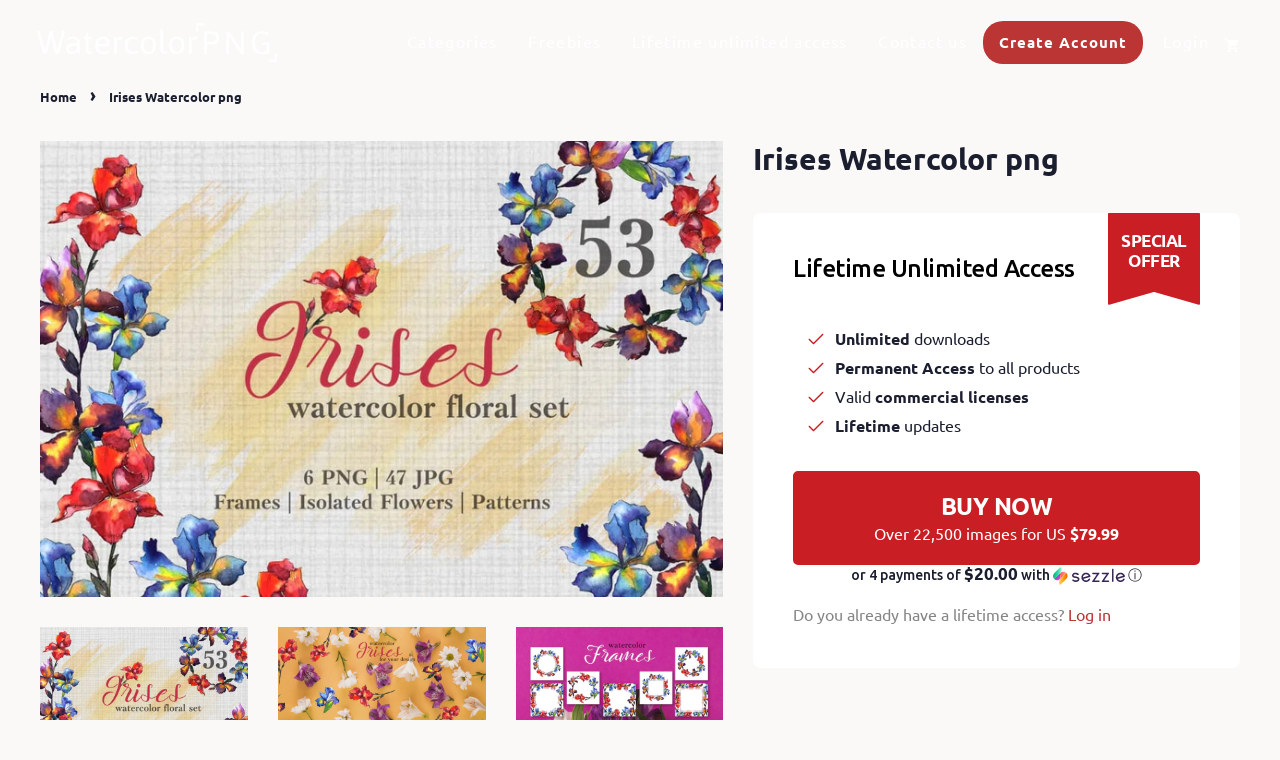

--- FILE ---
content_type: text/html; charset=utf-8
request_url: https://watercolorpng.com/products/irises-watercolor-png
body_size: 27477
content:
<!doctype html>
<html class="no-js" lang="en">
  <head>
    





   <link rel="amphtml" href="https://watercolorpng.com/a/s/products/irises-watercolor-png">




    <!-- Basic page needs ================================================== -->
    <meta charset="utf-8">
    <meta http-equiv="X-UA-Compatible" content="IE=edge,chrome=1">
    <meta name="7a4a0ebf920d94497cc279b4836cd832" />
    <meta name="p:domain_verify" content="b4597ea31d60b0060eb123182679dbf9"/>
    <meta name="theme-color" content="#ffffff">
    

    <!-- Title and description ================================================== -->
    <title>
      Irises Watercolor png &ndash; WatercolorPNG
    </title>

    
    <meta name="description" content="Irises Watercolor png clipart of 53 files. What is inside: - png 6 files, isolated elements, 300 dpi, without background - jpg 47 files, patterns and frames, 3500x3500px">
    
    <link rel="preconnect" href="https://fonts.googleapis.com">
    <link rel="preconnect" href="https://fonts.gstatic.com" crossorigin>
    <link href="https://fonts.googleapis.com/css2?family=Ubuntu:ital,wght@0,400;0,500;0,700;1,400&display=swap" rel="stylesheet">
    <!-- Social meta ================================================== -->
    <!-- /snippets/social-meta-tags.liquid -->




<meta property="og:site_name" content="WatercolorPNG">
<meta property="og:url" content="https://watercolorpng.com/products/irises-watercolor-png">
<meta property="og:title" content="Irises Watercolor png">
<meta property="og:type" content="product">
<meta property="og:description" content="Irises Watercolor png clipart of 53 files. What is inside: - png 6 files, isolated elements, 300 dpi, without background - jpg 47 files, patterns and frames, 3500x3500px">

  <meta property="og:price:amount" content="7.99">
  <meta property="og:price:currency" content="USD">

<meta property="og:image" content="http://watercolorpng.com/cdn/shop/products/irises-watercolor-png-mystocks-3795-digital-watercolorpng_452_1200x1200.jpg?v=1559161482"><meta property="og:image" content="http://watercolorpng.com/cdn/shop/products/irises-watercolor-png-mystocks-3795-digital-watercolorpng_963_1200x1200.jpg?v=1559161482"><meta property="og:image" content="http://watercolorpng.com/cdn/shop/products/irises-watercolor-png-mystocks-3795-digital-watercolorpng_932_1200x1200.jpg?v=1559161482">
<meta property="og:image:secure_url" content="https://watercolorpng.com/cdn/shop/products/irises-watercolor-png-mystocks-3795-digital-watercolorpng_452_1200x1200.jpg?v=1559161482"><meta property="og:image:secure_url" content="https://watercolorpng.com/cdn/shop/products/irises-watercolor-png-mystocks-3795-digital-watercolorpng_963_1200x1200.jpg?v=1559161482"><meta property="og:image:secure_url" content="https://watercolorpng.com/cdn/shop/products/irises-watercolor-png-mystocks-3795-digital-watercolorpng_932_1200x1200.jpg?v=1559161482">


  <meta name="twitter:site" content="@WatercolorPNG">

<meta name="twitter:card" content="summary_large_image">
<meta name="twitter:title" content="Irises Watercolor png">
<meta name="twitter:description" content="Irises Watercolor png clipart of 53 files. What is inside: - png 6 files, isolated elements, 300 dpi, without background - jpg 47 files, patterns and frames, 3500x3500px">


    <!-- Helpers ================================================== -->
    <link rel="canonical" href="https://watercolorpng.com/products/irises-watercolor-png">
    <meta name="viewport" content="width=device-width,initial-scale=1">
    <meta name="theme-color" content="#bb3535">

    <!-- CSS ================================================== -->
    <link href="//watercolorpng.com/cdn/shop/t/21/assets/timber.scss.css?v=108865716321783410631759332437" rel="stylesheet" type="text/css" media="all" />
    <link href="//watercolorpng.com/cdn/shop/t/21/assets/theme.scss.css?v=54138120636906086401759332436" rel="stylesheet" type="text/css" media="all" />
    
    
    <script>
      window.theme = window.theme || {};

      var theme = {
        strings: {
          addToCart: "Add to Cart",
          soldOut: "Sold Out",
          unavailable: "Unavailable",
          zoomClose: "Close (Esc)",
          zoomPrev: "Previous (Left arrow key)",
          zoomNext: "Next (Right arrow key)",
          addressError: "Error looking up that address",
          addressNoResults: "No results for that address",
          addressQueryLimit: "You have exceeded the Google API usage limit. Consider upgrading to a \u003ca href=\"https:\/\/developers.google.com\/maps\/premium\/usage-limits\"\u003ePremium Plan\u003c\/a\u003e.",
          authError: "There was a problem authenticating your Google Maps API Key."
        },
        settings: {
          // Adding some settings to allow the editor to update correctly when they are changed
          enableWideLayout: false,
          typeAccentTransform: true,
          typeAccentSpacing: true,
          baseFontSize: '16px',
          headerBaseFontSize: '30px',
          accentFontSize: '14px'
        },
        variables: {
          mediaQueryMedium: 'screen and (max-width: 768px)',
          bpSmall: false
        },
        moneyFormat: "${{amount}}"
      }

        document.documentElement.className = document.documentElement.className.replace('no-js', 'supports-js');
    </script>

    <!-- Header hook for plugins ================================================== -->
    <script>window.performance && window.performance.mark && window.performance.mark('shopify.content_for_header.start');</script><meta name="google-site-verification" content="sv1OVm5RUkcpZcMdB51UUv16AOiSX_6YT4uGa5F8GeM">
<meta name="google-site-verification" content="8CaikMKCkc0pEBpDGz0BrnFBb2VZgTy-M8UOw4K8ikc">
<meta id="shopify-digital-wallet" name="shopify-digital-wallet" content="/1213104194/digital_wallets/dialog">
<meta name="shopify-checkout-api-token" content="e81bf25dbdd8c6b56700ab005a11ff45">
<meta id="in-context-paypal-metadata" data-shop-id="1213104194" data-venmo-supported="false" data-environment="production" data-locale="en_US" data-paypal-v4="true" data-currency="USD">
<link rel="alternate" type="application/json+oembed" href="https://watercolorpng.com/products/irises-watercolor-png.oembed">
<script async="async" src="/checkouts/internal/preloads.js?locale=en-US"></script>
<script id="shopify-features" type="application/json">{"accessToken":"e81bf25dbdd8c6b56700ab005a11ff45","betas":["rich-media-storefront-analytics"],"domain":"watercolorpng.com","predictiveSearch":true,"shopId":1213104194,"locale":"en"}</script>
<script>var Shopify = Shopify || {};
Shopify.shop = "watercolorpng.myshopify.com";
Shopify.locale = "en";
Shopify.currency = {"active":"USD","rate":"1.0"};
Shopify.country = "US";
Shopify.theme = {"name":"Product Page Update (2\/11) Minimal","id":127830753457,"schema_name":"Minimal","schema_version":"12.2.1","theme_store_id":380,"role":"main"};
Shopify.theme.handle = "null";
Shopify.theme.style = {"id":null,"handle":null};
Shopify.cdnHost = "watercolorpng.com/cdn";
Shopify.routes = Shopify.routes || {};
Shopify.routes.root = "/";</script>
<script type="module">!function(o){(o.Shopify=o.Shopify||{}).modules=!0}(window);</script>
<script>!function(o){function n(){var o=[];function n(){o.push(Array.prototype.slice.apply(arguments))}return n.q=o,n}var t=o.Shopify=o.Shopify||{};t.loadFeatures=n(),t.autoloadFeatures=n()}(window);</script>
<script id="shop-js-analytics" type="application/json">{"pageType":"product"}</script>
<script defer="defer" async type="module" src="//watercolorpng.com/cdn/shopifycloud/shop-js/modules/v2/client.init-shop-cart-sync_C5BV16lS.en.esm.js"></script>
<script defer="defer" async type="module" src="//watercolorpng.com/cdn/shopifycloud/shop-js/modules/v2/chunk.common_CygWptCX.esm.js"></script>
<script type="module">
  await import("//watercolorpng.com/cdn/shopifycloud/shop-js/modules/v2/client.init-shop-cart-sync_C5BV16lS.en.esm.js");
await import("//watercolorpng.com/cdn/shopifycloud/shop-js/modules/v2/chunk.common_CygWptCX.esm.js");

  window.Shopify.SignInWithShop?.initShopCartSync?.({"fedCMEnabled":true,"windoidEnabled":true});

</script>
<script>(function() {
  var isLoaded = false;
  function asyncLoad() {
    if (isLoaded) return;
    isLoaded = true;
    var urls = ["\/\/d1liekpayvooaz.cloudfront.net\/apps\/customizery\/customizery.js?shop=watercolorpng.myshopify.com","https:\/\/plugin.brevo.com\/integrations\/api\/automation\/script?ma-key=fw3f2cfp8adbf4czwux9mpbd\u0026shop=watercolorpng.myshopify.com","https:\/\/plugin.brevo.com\/integrations\/api\/sy\/cart_tracking\/script?user_connection_id=5fa7a8691e31671d4c4bf073\u0026ma-key=fw3f2cfp8adbf4czwux9mpbd\u0026shop=watercolorpng.myshopify.com","https:\/\/upsell.conversionbear.com\/script?app=upsell\u0026shop=watercolorpng.myshopify.com","https:\/\/brad-horselman-smart-account.desisnack.com\/api\/testScriptTag?shop=watercolorpng.myshopify.com"];
    for (var i = 0; i < urls.length; i++) {
      var s = document.createElement('script');
      s.type = 'text/javascript';
      s.async = true;
      s.src = urls[i];
      var x = document.getElementsByTagName('script')[0];
      x.parentNode.insertBefore(s, x);
    }
  };
  if(window.attachEvent) {
    window.attachEvent('onload', asyncLoad);
  } else {
    window.addEventListener('load', asyncLoad, false);
  }
})();</script>
<script id="__st">var __st={"a":1213104194,"offset":7200,"reqid":"988e3a7e-fc7f-4702-9591-31e43588ab78-1768808721","pageurl":"watercolorpng.com\/products\/irises-watercolor-png","u":"8f16445e8642","p":"product","rtyp":"product","rid":1895141113922};</script>
<script>window.ShopifyPaypalV4VisibilityTracking = true;</script>
<script id="captcha-bootstrap">!function(){'use strict';const t='contact',e='account',n='new_comment',o=[[t,t],['blogs',n],['comments',n],[t,'customer']],c=[[e,'customer_login'],[e,'guest_login'],[e,'recover_customer_password'],[e,'create_customer']],r=t=>t.map((([t,e])=>`form[action*='/${t}']:not([data-nocaptcha='true']) input[name='form_type'][value='${e}']`)).join(','),a=t=>()=>t?[...document.querySelectorAll(t)].map((t=>t.form)):[];function s(){const t=[...o],e=r(t);return a(e)}const i='password',u='form_key',d=['recaptcha-v3-token','g-recaptcha-response','h-captcha-response',i],f=()=>{try{return window.sessionStorage}catch{return}},m='__shopify_v',_=t=>t.elements[u];function p(t,e,n=!1){try{const o=window.sessionStorage,c=JSON.parse(o.getItem(e)),{data:r}=function(t){const{data:e,action:n}=t;return t[m]||n?{data:e,action:n}:{data:t,action:n}}(c);for(const[e,n]of Object.entries(r))t.elements[e]&&(t.elements[e].value=n);n&&o.removeItem(e)}catch(o){console.error('form repopulation failed',{error:o})}}const l='form_type',E='cptcha';function T(t){t.dataset[E]=!0}const w=window,h=w.document,L='Shopify',v='ce_forms',y='captcha';let A=!1;((t,e)=>{const n=(g='f06e6c50-85a8-45c8-87d0-21a2b65856fe',I='https://cdn.shopify.com/shopifycloud/storefront-forms-hcaptcha/ce_storefront_forms_captcha_hcaptcha.v1.5.2.iife.js',D={infoText:'Protected by hCaptcha',privacyText:'Privacy',termsText:'Terms'},(t,e,n)=>{const o=w[L][v],c=o.bindForm;if(c)return c(t,g,e,D).then(n);var r;o.q.push([[t,g,e,D],n]),r=I,A||(h.body.append(Object.assign(h.createElement('script'),{id:'captcha-provider',async:!0,src:r})),A=!0)});var g,I,D;w[L]=w[L]||{},w[L][v]=w[L][v]||{},w[L][v].q=[],w[L][y]=w[L][y]||{},w[L][y].protect=function(t,e){n(t,void 0,e),T(t)},Object.freeze(w[L][y]),function(t,e,n,w,h,L){const[v,y,A,g]=function(t,e,n){const i=e?o:[],u=t?c:[],d=[...i,...u],f=r(d),m=r(i),_=r(d.filter((([t,e])=>n.includes(e))));return[a(f),a(m),a(_),s()]}(w,h,L),I=t=>{const e=t.target;return e instanceof HTMLFormElement?e:e&&e.form},D=t=>v().includes(t);t.addEventListener('submit',(t=>{const e=I(t);if(!e)return;const n=D(e)&&!e.dataset.hcaptchaBound&&!e.dataset.recaptchaBound,o=_(e),c=g().includes(e)&&(!o||!o.value);(n||c)&&t.preventDefault(),c&&!n&&(function(t){try{if(!f())return;!function(t){const e=f();if(!e)return;const n=_(t);if(!n)return;const o=n.value;o&&e.removeItem(o)}(t);const e=Array.from(Array(32),(()=>Math.random().toString(36)[2])).join('');!function(t,e){_(t)||t.append(Object.assign(document.createElement('input'),{type:'hidden',name:u})),t.elements[u].value=e}(t,e),function(t,e){const n=f();if(!n)return;const o=[...t.querySelectorAll(`input[type='${i}']`)].map((({name:t})=>t)),c=[...d,...o],r={};for(const[a,s]of new FormData(t).entries())c.includes(a)||(r[a]=s);n.setItem(e,JSON.stringify({[m]:1,action:t.action,data:r}))}(t,e)}catch(e){console.error('failed to persist form',e)}}(e),e.submit())}));const S=(t,e)=>{t&&!t.dataset[E]&&(n(t,e.some((e=>e===t))),T(t))};for(const o of['focusin','change'])t.addEventListener(o,(t=>{const e=I(t);D(e)&&S(e,y())}));const B=e.get('form_key'),M=e.get(l),P=B&&M;t.addEventListener('DOMContentLoaded',(()=>{const t=y();if(P)for(const e of t)e.elements[l].value===M&&p(e,B);[...new Set([...A(),...v().filter((t=>'true'===t.dataset.shopifyCaptcha))])].forEach((e=>S(e,t)))}))}(h,new URLSearchParams(w.location.search),n,t,e,['guest_login'])})(!0,!0)}();</script>
<script integrity="sha256-4kQ18oKyAcykRKYeNunJcIwy7WH5gtpwJnB7kiuLZ1E=" data-source-attribution="shopify.loadfeatures" defer="defer" src="//watercolorpng.com/cdn/shopifycloud/storefront/assets/storefront/load_feature-a0a9edcb.js" crossorigin="anonymous"></script>
<script data-source-attribution="shopify.dynamic_checkout.dynamic.init">var Shopify=Shopify||{};Shopify.PaymentButton=Shopify.PaymentButton||{isStorefrontPortableWallets:!0,init:function(){window.Shopify.PaymentButton.init=function(){};var t=document.createElement("script");t.src="https://watercolorpng.com/cdn/shopifycloud/portable-wallets/latest/portable-wallets.en.js",t.type="module",document.head.appendChild(t)}};
</script>
<script data-source-attribution="shopify.dynamic_checkout.buyer_consent">
  function portableWalletsHideBuyerConsent(e){var t=document.getElementById("shopify-buyer-consent"),n=document.getElementById("shopify-subscription-policy-button");t&&n&&(t.classList.add("hidden"),t.setAttribute("aria-hidden","true"),n.removeEventListener("click",e))}function portableWalletsShowBuyerConsent(e){var t=document.getElementById("shopify-buyer-consent"),n=document.getElementById("shopify-subscription-policy-button");t&&n&&(t.classList.remove("hidden"),t.removeAttribute("aria-hidden"),n.addEventListener("click",e))}window.Shopify?.PaymentButton&&(window.Shopify.PaymentButton.hideBuyerConsent=portableWalletsHideBuyerConsent,window.Shopify.PaymentButton.showBuyerConsent=portableWalletsShowBuyerConsent);
</script>
<script>
  function portableWalletsCleanup(e){e&&e.src&&console.error("Failed to load portable wallets script "+e.src);var t=document.querySelectorAll("shopify-accelerated-checkout .shopify-payment-button__skeleton, shopify-accelerated-checkout-cart .wallet-cart-button__skeleton"),e=document.getElementById("shopify-buyer-consent");for(let e=0;e<t.length;e++)t[e].remove();e&&e.remove()}function portableWalletsNotLoadedAsModule(e){e instanceof ErrorEvent&&"string"==typeof e.message&&e.message.includes("import.meta")&&"string"==typeof e.filename&&e.filename.includes("portable-wallets")&&(window.removeEventListener("error",portableWalletsNotLoadedAsModule),window.Shopify.PaymentButton.failedToLoad=e,"loading"===document.readyState?document.addEventListener("DOMContentLoaded",window.Shopify.PaymentButton.init):window.Shopify.PaymentButton.init())}window.addEventListener("error",portableWalletsNotLoadedAsModule);
</script>

<script type="module" src="https://watercolorpng.com/cdn/shopifycloud/portable-wallets/latest/portable-wallets.en.js" onError="portableWalletsCleanup(this)" crossorigin="anonymous"></script>
<script nomodule>
  document.addEventListener("DOMContentLoaded", portableWalletsCleanup);
</script>

<link id="shopify-accelerated-checkout-styles" rel="stylesheet" media="screen" href="https://watercolorpng.com/cdn/shopifycloud/portable-wallets/latest/accelerated-checkout-backwards-compat.css" crossorigin="anonymous">
<style id="shopify-accelerated-checkout-cart">
        #shopify-buyer-consent {
  margin-top: 1em;
  display: inline-block;
  width: 100%;
}

#shopify-buyer-consent.hidden {
  display: none;
}

#shopify-subscription-policy-button {
  background: none;
  border: none;
  padding: 0;
  text-decoration: underline;
  font-size: inherit;
  cursor: pointer;
}

#shopify-subscription-policy-button::before {
  box-shadow: none;
}

      </style>

<script>window.performance && window.performance.mark && window.performance.mark('shopify.content_for_header.end');</script>

    <script src="//watercolorpng.com/cdn/shop/t/21/assets/bsub.js?v=158520562351594542841635846491" type="text/javascript"></script>
    <link href="//watercolorpng.com/cdn/shop/t/21/assets/bsub.scss.css?v=95412381906123361661635846492" rel="stylesheet" type="text/css" media="all" />
    <script src="//watercolorpng.com/cdn/shop/t/21/assets/jquery-2.2.3.min.js?v=58211863146907186831635846495" type="text/javascript"></script>
    <script src="//watercolorpng.com/cdn/shop/t/21/assets/ajax-search-script.js?v=172837872369933409631759332435" type="text/javascript"></script>
    <script src="//watercolorpng.com/cdn/shop/t/21/assets/lazysizes.min.js?v=155223123402716617051635846497" async="async"></script>

    
    

    <!-- Pinterest Tag -->
    <script>
      !function(e){if(!window.pintrk){window.pintrk = function () {
        window.pintrk.queue.push(Array.prototype.slice.call(arguments))};var
        n=window.pintrk;n.queue=[],n.version="3.0";var
        t=document.createElement("script");t.async=!0,t.src=e;var
        r=document.getElementsByTagName("script")[0];
                                      r.parentNode.insertBefore(t,r)}}("https://s.pinimg.com/ct/core.js");
      pintrk('load', '2612446525945', {em: ''});
                                       pintrk('page');
    </script>
    <noscript>
      <img height="1" width="1" style="display:none;" alt=""
           src="https://ct.pinterest.com/v3/?event=init&tid=2612446525945&pd[em]=<hashed_email_address>&noscript=1" />
    </noscript>
    <!-- end Pinterest Tag -->
    <meta name="google-site-verification" content="_QgQpLHm69nfhi0K6gyjQeZlEnP1SZD2cJLZcAY0Fs8" /><script>
    // empty script tag to work around a platform issue where attributes of first script in file are scrubbed
</script>

<script id="bold-subscriptions-script" type="text/javascript">
    window.BOLD = window.BOLD || {};
    window.BOLD.subscriptions = window.BOLD.subscriptions || {};
    window.BOLD.subscriptions.classes = window.BOLD.subscriptions.classes || {};
    window.BOLD.subscriptions.patches = window.BOLD.subscriptions.patches || {};
    window.BOLD.subscriptions.patches.maxCheckoutRetries = window.BOLD.subscriptions.patches.maxCheckoutRetries || 200;
    window.BOLD.subscriptions.patches.currentCheckoutRetries = window.BOLD.subscriptions.patches.currentCheckoutRetries || 0;
    window.BOLD.subscriptions.patches.maxCashierPatchAttempts = window.BOLD.subscriptions.patches.maxCashierPatchAttempts || 200;
    window.BOLD.subscriptions.patches.currentCashierPatchAttempts = window.BOLD.subscriptions.patches.currentCashierPatchAttempts || 0;
    window.BOLD.subscriptions.config = window.BOLD.subscriptions.config || {};
    window.BOLD.subscriptions.config.platform = 'shopify';
    window.BOLD.subscriptions.config.shopDomain = 'watercolorpng.myshopify.com';
    window.BOLD.subscriptions.config.customDomain = 'watercolorpng.com';
    window.BOLD.subscriptions.config.shopIdentifier = '1213104194';
    window.BOLD.subscriptions.config.cashierUrl = 'https://cashier.boldcommerce.com';
    window.BOLD.subscriptions.config.cashierApplicationUUID = '2e6a2bbc-b12b-4255-abdf-a02af85c0d4e';
    window.BOLD.subscriptions.config.appUrl = 'https://sub.boldapps.net';
    window.BOLD.subscriptions.config.currencyCode = 'USD';
    window.BOLD.subscriptions.config.checkoutType = 'shopify';
    window.BOLD.subscriptions.config.currencyFormat = "$\u0026#123;\u0026#123;amount}}";
    window.BOLD.subscriptions.config.shopCurrencies = [];
    window.BOLD.subscriptions.config.shopSettings = {"allow_msp_cancellation":true,"allow_msp_prepaid_renewal":true,"customer_can_pause_subscription":true,"customer_can_change_next_order_date":true,"line_item_discount_policy":"inherit","customer_can_change_order_frequency":true,"customer_can_create_an_additional_order":false,"show_currency_code":true};
    window.BOLD.subscriptions.config.cashierPluginOnlyMode = window.BOLD.subscriptions.config.cashierPluginOnlyMode || false;
    if (window.BOLD.subscriptions.config.waitForCheckoutLoader === undefined) {
        window.BOLD.subscriptions.config.waitForCheckoutLoader = true;
    }

    window.BOLD.subscriptions.config.addToCartFormSelectors = window.BOLD.subscriptions.config.addToCartFormSelectors || [];
    window.BOLD.subscriptions.config.addToCartButtonSelectors = window.BOLD.subscriptions.config.addToCartButtonSelectors || [];
    window.BOLD.subscriptions.config.widgetInsertBeforeSelectors = window.BOLD.subscriptions.config.widgetInsertBeforeSelectors || [];
    window.BOLD.subscriptions.config.quickAddToCartButtonSelectors = window.BOLD.subscriptions.config.quickAddToCartButtonSelectors || [];
    window.BOLD.subscriptions.config.cartElementSelectors = window.BOLD.subscriptions.config.cartElementSelectors || [];
    window.BOLD.subscriptions.config.cartTotalElementSelectors = window.BOLD.subscriptions.config.cartTotalElementSelectors || [];
    window.BOLD.subscriptions.config.lineItemSelectors = window.BOLD.subscriptions.config.lineItemSelectors || [];
    window.BOLD.subscriptions.config.lineItemNameSelectors = window.BOLD.subscriptions.config.lineItemNameSelectors || [];
    window.BOLD.subscriptions.config.checkoutButtonSelectors = window.BOLD.subscriptions.config.checkoutButtonSelectors || [];

    window.BOLD.subscriptions.config.featureFlags = window.BOLD.subscriptions.config.featureFlags || ["BS2-1698-get-paypal-methods-from-cashier","BS2-1699-select-payment-methods-msp","BS2-1882-gen-settings-tz","BS2-3449-disable-checkout-buttons","BS2-1699-edit-payment-methods-admin","bs2-1804-cancellation-management-page","BS2-3651-orderstream-webhook-source-validation"];
    window.BOLD.subscriptions.config.subscriptionProcessingFrequency = '60';
    window.BOLD.subscriptions.config.requireMSPInitialLoadingMessage = true;
    window.BOLD.subscriptions.data = window.BOLD.subscriptions.data || {};

    // Interval text markup template
    window.BOLD.subscriptions.config.lineItemPropertyListSelectors = window.BOLD.subscriptions.config.lineItemPropertyListSelectors || [];
    window.BOLD.subscriptions.config.lineItemPropertyListSelectors.push('dl.definitionList');
    window.BOLD.subscriptions.config.lineItemPropertyListTemplate = window.BOLD.subscriptions.config.lineItemPropertyListTemplate || '<dl class="definitionList"></dl>';
    window.BOLD.subscriptions.config.lineItemPropertyTemplate = window.BOLD.subscriptions.config.lineItemPropertyTemplate || '<dt class="definitionList-key">\:</dt><dd class="definitionList-value">\</dd>';

    // Discount text markup template
    window.BOLD.subscriptions.config.discountItemTemplate = window.BOLD.subscriptions.config.discountItemTemplate || '<div class="bold-subscriptions-discount"><div class="bold-subscriptions-discount__details">\</div><div class="bold-subscriptions-discount__total">\</div></div>';


    // Constants in XMLHttpRequest are not reliable, so we will create our own
    // reference: https://developer.mozilla.org/en-US/docs/Web/API/XMLHttpRequest/readyState
    window.BOLD.subscriptions.config.XMLHttpRequest = {
        UNSENT:0,            // Client has been created. open() not called yet.
        OPENED: 1,           // open() has been called.
        HEADERS_RECEIVED: 2, // send() has been called, and headers and status are available.
        LOADING: 3,          // Downloading; responseText holds partial data.
        DONE: 4              // The operation is complete.
    };

    window.BOLD.subscriptions.config.assetBaseUrl = 'https://sub.boldapps.net';
    if (window.localStorage && window.localStorage.getItem('boldSubscriptionsAssetBaseUrl')) {
        window.BOLD.subscriptions.config.assetBaseUrl = window.localStorage.getItem('boldSubscriptionsAssetBaseUrl')
    }

    if (localStorage && localStorage.getItem('boldSubscriptionsSubscriptionGroups')) {
        window.BOLD.subscriptions.data.subscriptionGroups = JSON.parse(localStorage.getItem('boldSubscriptionsSubscriptionGroups'));
    } else {
        window.BOLD.subscriptions.data.subscriptionGroups = [{"id":18214,"billing_rules":[{"id":38261,"subscription_group_id":18214,"interval_name":"Monthly","billing_rule":"FREQ=MONTHLY","custom_billing_rule":""}],"is_subscription_only":false,"allow_prepaid":false,"is_prepaid_only":false,"should_continue_prepaid":true,"continue_prepaid_type":"as_prepaid","prepaid_durations":[{"id":18048,"subscription_group_id":18214,"total_duration":1,"discount_type":"percentage","discount_value":0}],"selection_options":[{"platform_entity_id":"6626122825905"},{"platform_entity_id":"558689681474"},{"platform_entity_id":"561707941954"},{"platform_entity_id":"561716691010"},{"platform_entity_id":"561726718018"},{"platform_entity_id":"561738252354"},{"platform_entity_id":"561752244290"},{"platform_entity_id":"561760567362"},{"platform_entity_id":"561770332226"},{"platform_entity_id":"561780326466"},{"platform_entity_id":"587564482626"}],"discount_type":"no_discount","percent_discount":0,"fixed_discount":0,"can_add_to_cart":true}];
    }

    function isFeatureFlagEnabled(featureFlag) {
        for (var i = 0; i < window.BOLD.subscriptions.config.featureFlags.length; i++) {
            if (window.BOLD.subscriptions.config.featureFlags[i] === featureFlag){
                return true;
            }
        }
        return false;
    }

    window.BOLD.subscriptions.logger = {
        tag: "bold_subscriptions",
        // the bold subscriptions log level
        // 0 - errors (default)
        // 1 - warnings + errors
        // 2 - info + warnings + errors
        // use window.localStorage.setItem('boldSubscriptionsLogLevel', x) to set the log level
        levels: {
            ERROR: 0,
            WARN: 1,
            INFO: 2,
        },
        level: parseInt((window.localStorage && window.localStorage.getItem('boldSubscriptionsLogLevel')) || "0", 10),
        _log: function(callArgs, level) {
            if (!window.console) {
                return null;
            }

            if (window.BOLD.subscriptions.logger.level < level) {
                return;
            }

            var params = Array.prototype.slice.call(callArgs);
            params.unshift(window.BOLD.subscriptions.logger.tag);

            switch (level) {
                case window.BOLD.subscriptions.logger.levels.INFO:
                    console.info.apply(null, params);
                    return;
                case window.BOLD.subscriptions.logger.levels.WARN:
                    console.warn.apply(null, params);
                    return;
                case window.BOLD.subscriptions.logger.levels.ERROR:
                    console.error.apply(null, params);
                    return;
                default:
                    console.log.apply(null, params);
                    return;
            }
        },
        info: function() {
            window.BOLD.subscriptions.logger._log(arguments, window.BOLD.subscriptions.logger.levels.INFO);
        },
        warn: function() {
            window.BOLD.subscriptions.logger._log(arguments, window.BOLD.subscriptions.logger.levels.WARN);
        },
        error: function() {
            window.BOLD.subscriptions.logger._log(arguments, window.BOLD.subscriptions.logger.levels.ERROR);
        }
    }

    window.BOLD.subscriptions.getSubscriptionGroupFromProductId = function (productId) {
        var data = window.BOLD.subscriptions.data;
        var foundGroup = null;
        for (var i = 0; i < data.subscriptionGroups.length; i += 1) {
            var subscriptionGroup = data.subscriptionGroups[i];
            for (var j = 0; j < subscriptionGroup.selection_options.length; j += 1) {
                var selectionOption = subscriptionGroup.selection_options[j];
                if (selectionOption.platform_entity_id === productId.toString()) {
                    foundGroup = subscriptionGroup;
                    break;
                }
            }
            if (foundGroup) {
                break;
            }
        }
        return foundGroup;
    };

    window.BOLD.subscriptions.getSubscriptionGroupById = function(subGroupId) {
        var subscriptionGroups = window.BOLD.subscriptions.data.subscriptionGroups;

        for (var i = 0; i < subscriptionGroups.length; i += 1) {
            var subGroup = subscriptionGroups[i];
            if (subGroup.id === subGroupId) {
                return subGroup;
            }
        }

        return null;
    };

    window.BOLD.subscriptions.getSubscriptionGroupPrepaidDurationById = function(subscriptionGroupId, prepaidDurationId) {
        var subscriptionGroup = window.BOLD.subscriptions.getSubscriptionGroupById(subscriptionGroupId);

        if (
            !subscriptionGroup
            || !subscriptionGroup.prepaid_durations
            || !subscriptionGroup.prepaid_durations.length
        ) {
            return null;
        }

        for (var i = 0; i < subscriptionGroup.prepaid_durations.length; i++) {
            var prepaidDuration = subscriptionGroup.prepaid_durations[i];
            if (prepaidDuration.id === prepaidDurationId) {
                return prepaidDuration;
            }
        }

        return null;
    }

    window.BOLD.subscriptions.getSubscriptionGroupBillingRuleById = function(subGroup, billingRuleId) {
        for (var i = 0; i < subGroup.billing_rules.length; i += 1) {
            var billingRule = subGroup.billing_rules[i];
            if (billingRule.id === billingRuleId) {
                return billingRule;
            }
        }

        return null;
    };

    window.BOLD.subscriptions.toggleDisabledAddToCartButtons = function(d) {
        var addToCartForms = document.querySelectorAll(window.BOLD.subscriptions.config.addToCartFormSelectors.join(','));
        var disable = !!d;
        for (var i = 0; i < addToCartForms.length; i++) {
            var addToCartForm = addToCartForms[i];
            var productId = window.BOLD.subscriptions.getProductIdFromAddToCartForm(addToCartForm);
            var subscriptionGroup = window.BOLD.subscriptions.getSubscriptionGroupFromProductId(productId);

            if (subscriptionGroup) {
                var addToCartButtons = addToCartForm.querySelectorAll(window.BOLD.subscriptions.config.addToCartButtonSelectors.join(','));
                for (var j = 0; j < addToCartButtons.length; j++) {
                    var addToCartButton = addToCartButtons[j];
                    var toggleAction = disable ?  addToCartButton.setAttribute : addToCartButton.removeAttribute;

                    addToCartButton.disabled = disable;
                    toggleAction.call(addToCartButton, 'data-disabled-by-subscriptions', disable);
                }
            }
        }
    };

    window.BOLD.subscriptions.disableAddToCartButtons = function () {
        // only disable the add to cart buttons if the app isn't loaded yet
        if (!window.BOLD.subscriptions.app) {
            window.BOLD.subscriptions.toggleDisabledAddToCartButtons(true);
        } else {
            window.BOLD.subscriptions.enableAddToCartButtons();
        }
    };

    window.BOLD.subscriptions.enableAddToCartButtons = function () {
        document.removeEventListener('click', window.BOLD.subscriptions.preventSubscriptionAddToCart);
        window.BOLD.subscriptions.toggleDisabledAddToCartButtons(false);
    };

    window.BOLD.subscriptions.toggleDisabledCheckoutButtons = function(d) {
        var checkoutButtons = document.querySelectorAll(window.BOLD.subscriptions.config.checkoutButtonSelectors.join(','));
        var disable = !!d;
        for (var i = 0; i < checkoutButtons.length; i++) {
            var checkoutButton = checkoutButtons[i];
            var toggleAction = disable ? checkoutButton.setAttribute : checkoutButton.removeAttribute;

            checkoutButton.disabled = disable;
            toggleAction.call(checkoutButton, 'data-disabled-by-subscriptions', disable);
        }
    }

    window.BOLD.subscriptions.disableCheckoutButtons = function() {
        // only disable the checkout buttons if the app isn't loaded yet
        if (!window.BOLD.subscriptions.app) {
            window.BOLD.subscriptions.toggleDisabledCheckoutButtons(true);
        } else {
            window.BOLD.subscriptions.enableCheckoutButtons();
        }
    }

    window.BOLD.subscriptions.enableCheckoutButtons = function() {
        document.removeEventListener('click', window.BOLD.subscriptions.preventCheckout);
        window.BOLD.subscriptions.toggleDisabledCheckoutButtons(false);
    }

    window.BOLD.subscriptions.hasSuccessfulAddToCarts = function() {
        if (typeof(Storage) !== "undefined") {
            var successfulAddToCarts = JSON.parse(
                window.localStorage.getItem('boldSubscriptionsSuccessfulAddToCarts') || '[]'
            );
            if (successfulAddToCarts.length > 0) {
                return true;
            }
        }

        return false;
    }

    window.BOLD.subscriptions.addJSAsset = function(src) {
        var scriptTag = document.getElementById('bold-subscriptions-script');
        var jsElement = document.createElement('script');
        jsElement.type = 'text/javascript';
        jsElement.src = src;
        scriptTag.parentNode.insertBefore(jsElement, scriptTag);
    };

    window.BOLD.subscriptions.addCSSAsset = function(href) {
        var scriptTag = document.getElementById('bold-subscriptions-script');
        var cssElement = document.createElement('link');
        cssElement.href = href;
        cssElement.rel = 'stylesheet';
        scriptTag.parentNode.insertBefore(cssElement, scriptTag);
    };

    window.BOLD.subscriptions.loadStorefrontAssets = function loadStorefrontAssets() {
        var assets = window.BOLD.subscriptions.config.assets;
        window.BOLD.subscriptions.addCSSAsset(window.BOLD.subscriptions.config.assetBaseUrl + '/static/' + assets['storefront.css']);
        window.BOLD.subscriptions.addJSAsset(window.BOLD.subscriptions.config.assetBaseUrl + '/static/' + assets['storefront.js']);
    };

    window.BOLD.subscriptions.loadCustomerPortalAssets = function loadCustomerPortalAssets() {
        var assets = window.BOLD.subscriptions.config.assets;
        window.BOLD.subscriptions.addCSSAsset(window.BOLD.subscriptions.config.assetBaseUrl + '/static/' + assets['customer_portal.css']);
        window.BOLD.subscriptions.addJSAsset(window.BOLD.subscriptions.config.assetBaseUrl + '/static/' + assets['customer_portal.js']);
    };

    window.BOLD.subscriptions.processManifest = function() {
        if (!window.BOLD.subscriptions.processedManifest) {
            window.BOLD.subscriptions.processedManifest = true;
            window.BOLD.subscriptions.config.assets = JSON.parse(this.responseText);

                        window.BOLD.subscriptions.loadCustomerPortalAssets();
        }
    };

    window.BOLD.subscriptions.addInitialLoadingMessage = function() {
        var customerPortalNode = document.getElementById('customer-portal-root');
        if (customerPortalNode && window.BOLD.subscriptions.config.requireMSPInitialLoadingMessage) {
            customerPortalNode.innerHTML = '<h1 style="text-align: center;">Loading your subscriptions</h1>';
        }
    }

    window.BOLD.subscriptions.contentLoaded = function() {
        window.BOLD.subscriptions.data.contentLoadedEventTriggered = true;
        window.BOLD.subscriptions.addInitialLoadingMessage();
            };

    window.BOLD.subscriptions.preventSubscriptionAddToCart = function(e) {
        if (e.target.matches(window.BOLD.subscriptions.config.addToCartButtonSelectors.join(',')) && e.target.form) {
            var productId = window.BOLD.subscriptions.getProductIdFromAddToCartForm(e.target.form);
            var subscriptionGroup = window.BOLD.subscriptions.getSubscriptionGroupFromProductId(productId);

            if (subscriptionGroup) {
                // This code prevents products in subscription groups from being added to the cart before the
                // Subscriptions app fully loads. Once the subscriptions app loads it will re-enable the
                // buttons. Use window.BOLD.subscriptions.enableAddToCartButtons enable them manually.
                e.preventDefault();
                return false;
            }
        }
    };

    window.BOLD.subscriptions.preventCheckout = function(e) {
        if (e.target.matches(window.BOLD.subscriptions.config.checkoutButtonSelectors.join(',')) && window.BOLD.subscriptions.hasSuccessfulAddToCarts()) {
            // This code prevents checkouts on the shop until the Subscriptions app fully loads.
            // When the Subscriptions app is ready it will enable the checkout buttons itself.
            // Use window.BOLD.subscriptions.enableCheckoutButtons to enable them manually.
            e.preventDefault();
            return false;
        }
    }

        document.addEventListener('DOMContentLoaded', window.BOLD.subscriptions.contentLoaded);

    if (!Element.prototype.matches) {
        Element.prototype.matches =
            Element.prototype.matchesSelector ||
            Element.prototype.mozMatchesSelector ||
            Element.prototype.msMatchesSelector ||
            Element.prototype.oMatchesSelector ||
            Element.prototype.webkitMatchesSelector ||
            function(s) {
                var matches = (this.document || this.ownerDocument).querySelectorAll(s),
                    i = matches.length;
                while (--i >= 0 && matches.item(i) !== this) {}
                return i > -1;
            };
    }

    if (!Element.prototype.closest) {
        Element.prototype.closest = function(s) {
            var el = this;

            do {
                if (Element.prototype.matches.call(el, s)) return el;
                el = el.parentElement || el.parentNode;
            } while (el !== null && el.nodeType === 1);
            return null;
        };
    }

    window.BOLD.subscriptions.setVisibilityOfAdditionalCheckoutButtons = function (isVisible) {
        if (window.BOLD.subscriptions.config.additionalCheckoutSelectors === undefined) {
            return;
        }

        var selectors = window.BOLD.subscriptions.config.additionalCheckoutSelectors;

        for (var i = 0; i < selectors.length; i++) {
            var elements = document.querySelectorAll(selectors[i]);

            for (var j = 0; j < elements.length; j++) {
                elements[j].style.display = isVisible ? 'block' : 'none';
            }
        }
    }

    window.BOLD.subscriptions.hideAdditionalCheckoutButtons = function() {
        window.BOLD.subscriptions.setVisibilityOfAdditionalCheckoutButtons(false);
    };

    window.BOLD.subscriptions.showAdditionalCheckoutButtons = function() {
        window.BOLD.subscriptions.setVisibilityOfAdditionalCheckoutButtons(true);
    };

    window.BOLD.subscriptions.enhanceMspUrls = function(data) {
        var mspUrl = 'https://sub.boldapps.net/shop/9996/customer_portal';
        var elements = document.querySelectorAll("a[href='"+mspUrl+"']");

        if(!elements.length || !data.success) {
            return;
        }

        for (var i = 0; i < elements.length; i++) {
            elements[i].href = elements[i].href + "?jwt="+data.value.jwt+"&customerId="+data.value.customerId;
        }
    };

    window.addEventListener('load', function () {
        window.BOLD.subscriptions.getJWT(window.BOLD.subscriptions.enhanceMspUrls);
    });

    // This will be called immediately
    // Use this anonymous function to avoid polluting the global namespace
    (function() {
        var xhr = new XMLHttpRequest();
        xhr.addEventListener('load', window.BOLD.subscriptions.processManifest);
        xhr.open('GET', window.BOLD.subscriptions.config.assetBaseUrl + '/static/manifest.json?t=' + (new Date()).getTime());
        xhr.send();
    })()

    window.BOLD.subscriptions.patches.patchCashier = function() {
        if (window.BOLD && window.BOLD.checkout) {
            window.BOLD.checkout.disable();
            window.BOLD.checkout.listenerFn = window.BOLD.subscriptions.patches.cashierListenerFn;
            window.BOLD.checkout.enable();
        } else if (window.BOLD.subscriptions.patches.currentCashierPatchAttempts < window.BOLD.subscriptions.patches.maxCashierPatchAttempts) {
            window.BOLD.subscriptions.patches.currentCashierPatchAttempts++;
            setTimeout(window.BOLD.subscriptions.patches.patchCashier, 100);
        }
    };

    window.BOLD.subscriptions.patches.finishCheckout = function(event, form, cart) {
        window.BOLD.subscriptions.patches.currentCheckoutRetries++;

        if (!window.BOLD.subscriptions.app
            && window.BOLD.subscriptions.patches.currentCheckoutRetries < window.BOLD.subscriptions.patches.maxCheckoutRetries
        ) {
            setTimeout(function () { window.BOLD.subscriptions.patches.finishCheckout(event, form, cart); }, 100);
            return;
        } else if (window.BOLD.subscriptions.app) {
            window.BOLD.subscriptions.patches.currentCheckoutRetries = 0;
            window.BOLD.subscriptions.app.addCartParams(form, cart);
        }

        var noSubscriptions = false;
        if ((window.BOLD.subscriptions.app && window.BOLD.subscriptions.app.successfulAddToCarts.length === 0)
            || !window.BOLD.subscriptions.app
        ) {
            noSubscriptions = true;
            event.target.dataset.cashierConfirmedNoPlugins = true;

            if (window.BOLD.subscriptions.setCashierFeatureToken) {
                window.BOLD.subscriptions.setCashierFeatureToken(false);
            }
        }

        if ((noSubscriptions && window.BOLD.subscriptions.config.cashierPluginOnlyMode)
            || (typeof BOLD.checkout.isFeatureRequired === 'function' && !BOLD.checkout.isFeatureRequired())
        ) {
            // send them to the original checkout when in plugin only mode
            // and either BSUB is there but there are no subscription products
            // or BSUB isn't there at all
            if (form.dataset.old_form_action) {
                form.action = form.dataset.old_form_action;
            }
            event.target.click();
        } else {
            // sends them to Cashier since BSUB got a chance to add it's stuff
            // and plugin only mode is not enabled
            form.submit();
        }
    };
</script>

<script id="bold-subscriptions-platform-script" type="text/javascript">
    window.BOLD.subscriptions.config.shopPlatformId = '1213104194';
    window.BOLD.subscriptions.config.appSlug = 'subscriptions';

    window.BOLD = window.BOLD || {};
    window.BOLD.subscriptions = window.BOLD.subscriptions || {};
    window.BOLD.subscriptions.data = window.BOLD.subscriptions.data || {};
    window.BOLD.subscriptions.data.platform = window.BOLD.subscriptions.data.platform || {};
    window.BOLD.subscriptions.data.platform.customer = { id: '' };
    window.BOLD.subscriptions.data.platform.product = {"id":1895141113922,"title":"Irises Watercolor png","handle":"irises-watercolor-png","description":"\u003cp\u003e\u003cspan\u003e\u003ciframe width=\"560\" height=\"315\" src=\"https:\/\/www.youtube.com\/embed\/a68fJyfXQAk\" frameborder=\"0\" allow=\"accelerometer; autoplay; encrypted-media; gyroscope; picture-in-picture\" allowfullscreen=\"\"\u003e\u003c\/iframe\u003e\u003c\/span\u003e\u003c\/p\u003e\n\u003cp\u003e\u003cspan\u003eIrises Watercolor png clipart of 53 files.\u003c\/span\u003e\u003c\/p\u003e\n\u003cdiv class=\"line number1 index0 alt2\"\u003e\u003ccode class=\"text plain\"\u003eWhat is inside:\u003c\/code\u003e\u003c\/div\u003e\n\u003cdiv class=\"line number2 index1 alt1\"\u003e\u003ccode class=\"text plain\"\u003e- png 6 files, isolated elements, 300 dpi, without background\u003c\/code\u003e\u003c\/div\u003e\n\u003cdiv class=\"line number3 index2 alt2\"\u003e\u003ccode class=\"text plain\"\u003e- jpg 47 files, patterns and frames, 3500x3500px\u003c\/code\u003e\u003c\/div\u003e","published_at":"2019-05-29T23:20:42+03:00","created_at":"2019-05-29T23:22:50+03:00","vendor":"WatercolorPNG","type":"Digital","tags":["Irises","MYSTOCKS-3795","png","Watercolor"],"price":799,"price_min":799,"price_max":799,"available":true,"price_varies":false,"compare_at_price":null,"compare_at_price_min":0,"compare_at_price_max":0,"compare_at_price_varies":false,"variants":[{"id":15654461374530,"title":"Default Title","option1":"Default Title","option2":null,"option3":null,"sku":"","requires_shipping":false,"taxable":true,"featured_image":null,"available":true,"name":"Irises Watercolor png","public_title":null,"options":["Default Title"],"price":799,"weight":0,"compare_at_price":null,"inventory_management":null,"barcode":"","requires_selling_plan":false,"selling_plan_allocations":[]}],"images":["\/\/watercolorpng.com\/cdn\/shop\/products\/irises-watercolor-png-mystocks-3795-digital-watercolorpng_452.jpg?v=1559161482","\/\/watercolorpng.com\/cdn\/shop\/products\/irises-watercolor-png-mystocks-3795-digital-watercolorpng_963.jpg?v=1559161482","\/\/watercolorpng.com\/cdn\/shop\/products\/irises-watercolor-png-mystocks-3795-digital-watercolorpng_932.jpg?v=1559161482","\/\/watercolorpng.com\/cdn\/shop\/products\/irises-watercolor-png-mystocks-3795-digital-watercolorpng_687.jpg?v=1559161482","\/\/watercolorpng.com\/cdn\/shop\/products\/irises-watercolor-png-mystocks-3795-digital-watercolorpng_358.jpg?v=1559161482","\/\/watercolorpng.com\/cdn\/shop\/products\/irises-watercolor-png-mystocks-3795-digital-watercolorpng_928.jpg?v=1559161482","\/\/watercolorpng.com\/cdn\/shop\/products\/irises-watercolor-png-mystocks-3795-digital-watercolorpng_969.jpg?v=1559161482","\/\/watercolorpng.com\/cdn\/shop\/products\/irises-watercolor-png-mystocks-3795-digital-watercolorpng_772.jpg?v=1559161482"],"featured_image":"\/\/watercolorpng.com\/cdn\/shop\/products\/irises-watercolor-png-mystocks-3795-digital-watercolorpng_452.jpg?v=1559161482","options":["Title"],"media":[{"alt":"Irises Watercolor png Digital","id":1731956408386,"position":1,"preview_image":{"aspect_ratio":1.499,"height":683,"width":1024,"src":"\/\/watercolorpng.com\/cdn\/shop\/products\/irises-watercolor-png-mystocks-3795-digital-watercolorpng_452.jpg?v=1559161482"},"aspect_ratio":1.499,"height":683,"media_type":"image","src":"\/\/watercolorpng.com\/cdn\/shop\/products\/irises-watercolor-png-mystocks-3795-digital-watercolorpng_452.jpg?v=1559161482","width":1024},{"alt":"Irises Watercolor png Digital","id":1731956441154,"position":2,"preview_image":{"aspect_ratio":1.499,"height":683,"width":1024,"src":"\/\/watercolorpng.com\/cdn\/shop\/products\/irises-watercolor-png-mystocks-3795-digital-watercolorpng_963.jpg?v=1559161482"},"aspect_ratio":1.499,"height":683,"media_type":"image","src":"\/\/watercolorpng.com\/cdn\/shop\/products\/irises-watercolor-png-mystocks-3795-digital-watercolorpng_963.jpg?v=1559161482","width":1024},{"alt":"Irises Watercolor png Digital","id":1731956473922,"position":3,"preview_image":{"aspect_ratio":1.499,"height":683,"width":1024,"src":"\/\/watercolorpng.com\/cdn\/shop\/products\/irises-watercolor-png-mystocks-3795-digital-watercolorpng_932.jpg?v=1559161482"},"aspect_ratio":1.499,"height":683,"media_type":"image","src":"\/\/watercolorpng.com\/cdn\/shop\/products\/irises-watercolor-png-mystocks-3795-digital-watercolorpng_932.jpg?v=1559161482","width":1024},{"alt":"Irises Watercolor png Digital","id":1731956506690,"position":4,"preview_image":{"aspect_ratio":1.499,"height":683,"width":1024,"src":"\/\/watercolorpng.com\/cdn\/shop\/products\/irises-watercolor-png-mystocks-3795-digital-watercolorpng_687.jpg?v=1559161482"},"aspect_ratio":1.499,"height":683,"media_type":"image","src":"\/\/watercolorpng.com\/cdn\/shop\/products\/irises-watercolor-png-mystocks-3795-digital-watercolorpng_687.jpg?v=1559161482","width":1024},{"alt":"Irises Watercolor png Digital","id":1731956539458,"position":5,"preview_image":{"aspect_ratio":1.499,"height":683,"width":1024,"src":"\/\/watercolorpng.com\/cdn\/shop\/products\/irises-watercolor-png-mystocks-3795-digital-watercolorpng_358.jpg?v=1559161482"},"aspect_ratio":1.499,"height":683,"media_type":"image","src":"\/\/watercolorpng.com\/cdn\/shop\/products\/irises-watercolor-png-mystocks-3795-digital-watercolorpng_358.jpg?v=1559161482","width":1024},{"alt":"Irises Watercolor png Digital","id":1731956572226,"position":6,"preview_image":{"aspect_ratio":1.499,"height":683,"width":1024,"src":"\/\/watercolorpng.com\/cdn\/shop\/products\/irises-watercolor-png-mystocks-3795-digital-watercolorpng_928.jpg?v=1559161482"},"aspect_ratio":1.499,"height":683,"media_type":"image","src":"\/\/watercolorpng.com\/cdn\/shop\/products\/irises-watercolor-png-mystocks-3795-digital-watercolorpng_928.jpg?v=1559161482","width":1024},{"alt":"Irises Watercolor png Digital","id":1731956604994,"position":7,"preview_image":{"aspect_ratio":1.499,"height":683,"width":1024,"src":"\/\/watercolorpng.com\/cdn\/shop\/products\/irises-watercolor-png-mystocks-3795-digital-watercolorpng_969.jpg?v=1559161482"},"aspect_ratio":1.499,"height":683,"media_type":"image","src":"\/\/watercolorpng.com\/cdn\/shop\/products\/irises-watercolor-png-mystocks-3795-digital-watercolorpng_969.jpg?v=1559161482","width":1024},{"alt":"Irises Watercolor png Digital","id":1731956637762,"position":8,"preview_image":{"aspect_ratio":1.499,"height":683,"width":1024,"src":"\/\/watercolorpng.com\/cdn\/shop\/products\/irises-watercolor-png-mystocks-3795-digital-watercolorpng_772.jpg?v=1559161482"},"aspect_ratio":1.499,"height":683,"media_type":"image","src":"\/\/watercolorpng.com\/cdn\/shop\/products\/irises-watercolor-png-mystocks-3795-digital-watercolorpng_772.jpg?v=1559161482","width":1024}],"requires_selling_plan":false,"selling_plan_groups":[],"content":"\u003cp\u003e\u003cspan\u003e\u003ciframe width=\"560\" height=\"315\" src=\"https:\/\/www.youtube.com\/embed\/a68fJyfXQAk\" frameborder=\"0\" allow=\"accelerometer; autoplay; encrypted-media; gyroscope; picture-in-picture\" allowfullscreen=\"\"\u003e\u003c\/iframe\u003e\u003c\/span\u003e\u003c\/p\u003e\n\u003cp\u003e\u003cspan\u003eIrises Watercolor png clipart of 53 files.\u003c\/span\u003e\u003c\/p\u003e\n\u003cdiv class=\"line number1 index0 alt2\"\u003e\u003ccode class=\"text plain\"\u003eWhat is inside:\u003c\/code\u003e\u003c\/div\u003e\n\u003cdiv class=\"line number2 index1 alt1\"\u003e\u003ccode class=\"text plain\"\u003e- png 6 files, isolated elements, 300 dpi, without background\u003c\/code\u003e\u003c\/div\u003e\n\u003cdiv class=\"line number3 index2 alt2\"\u003e\u003ccode class=\"text plain\"\u003e- jpg 47 files, patterns and frames, 3500x3500px\u003c\/code\u003e\u003c\/div\u003e"};
    window.BOLD.subscriptions.data.platform.products = [];
    window.BOLD.subscriptions.data.platform.variantProductMap = {};

    window.BOLD.subscriptions.addCachedProductData = function(products) {
        // ignore [], null, and undefined
        if (!products) {
            return
        }

        if (!Array.isArray(products)) {
            window.BOLD.subscriptions.logger.warn('products must be an array')
            return
        }

        window.BOLD.subscriptions.data.platform.products.concat(products)

        for (var i = 0; i < products.length; i++) {
            var product = products[i];
            for (var j = 0; j < product.variants.length; j++) {
                var variant = product.variants[j];
                window.BOLD.subscriptions.data.platform.variantProductMap[variant.id] = product;
            }
        }
    }

    
    window.BOLD.subscriptions.addCachedProductData([{"id":1895141113922,"title":"Irises Watercolor png","handle":"irises-watercolor-png","description":"\u003cp\u003e\u003cspan\u003e\u003ciframe width=\"560\" height=\"315\" src=\"https:\/\/www.youtube.com\/embed\/a68fJyfXQAk\" frameborder=\"0\" allow=\"accelerometer; autoplay; encrypted-media; gyroscope; picture-in-picture\" allowfullscreen=\"\"\u003e\u003c\/iframe\u003e\u003c\/span\u003e\u003c\/p\u003e\n\u003cp\u003e\u003cspan\u003eIrises Watercolor png clipart of 53 files.\u003c\/span\u003e\u003c\/p\u003e\n\u003cdiv class=\"line number1 index0 alt2\"\u003e\u003ccode class=\"text plain\"\u003eWhat is inside:\u003c\/code\u003e\u003c\/div\u003e\n\u003cdiv class=\"line number2 index1 alt1\"\u003e\u003ccode class=\"text plain\"\u003e- png 6 files, isolated elements, 300 dpi, without background\u003c\/code\u003e\u003c\/div\u003e\n\u003cdiv class=\"line number3 index2 alt2\"\u003e\u003ccode class=\"text plain\"\u003e- jpg 47 files, patterns and frames, 3500x3500px\u003c\/code\u003e\u003c\/div\u003e","published_at":"2019-05-29T23:20:42+03:00","created_at":"2019-05-29T23:22:50+03:00","vendor":"WatercolorPNG","type":"Digital","tags":["Irises","MYSTOCKS-3795","png","Watercolor"],"price":799,"price_min":799,"price_max":799,"available":true,"price_varies":false,"compare_at_price":null,"compare_at_price_min":0,"compare_at_price_max":0,"compare_at_price_varies":false,"variants":[{"id":15654461374530,"title":"Default Title","option1":"Default Title","option2":null,"option3":null,"sku":"","requires_shipping":false,"taxable":true,"featured_image":null,"available":true,"name":"Irises Watercolor png","public_title":null,"options":["Default Title"],"price":799,"weight":0,"compare_at_price":null,"inventory_management":null,"barcode":"","requires_selling_plan":false,"selling_plan_allocations":[]}],"images":["\/\/watercolorpng.com\/cdn\/shop\/products\/irises-watercolor-png-mystocks-3795-digital-watercolorpng_452.jpg?v=1559161482","\/\/watercolorpng.com\/cdn\/shop\/products\/irises-watercolor-png-mystocks-3795-digital-watercolorpng_963.jpg?v=1559161482","\/\/watercolorpng.com\/cdn\/shop\/products\/irises-watercolor-png-mystocks-3795-digital-watercolorpng_932.jpg?v=1559161482","\/\/watercolorpng.com\/cdn\/shop\/products\/irises-watercolor-png-mystocks-3795-digital-watercolorpng_687.jpg?v=1559161482","\/\/watercolorpng.com\/cdn\/shop\/products\/irises-watercolor-png-mystocks-3795-digital-watercolorpng_358.jpg?v=1559161482","\/\/watercolorpng.com\/cdn\/shop\/products\/irises-watercolor-png-mystocks-3795-digital-watercolorpng_928.jpg?v=1559161482","\/\/watercolorpng.com\/cdn\/shop\/products\/irises-watercolor-png-mystocks-3795-digital-watercolorpng_969.jpg?v=1559161482","\/\/watercolorpng.com\/cdn\/shop\/products\/irises-watercolor-png-mystocks-3795-digital-watercolorpng_772.jpg?v=1559161482"],"featured_image":"\/\/watercolorpng.com\/cdn\/shop\/products\/irises-watercolor-png-mystocks-3795-digital-watercolorpng_452.jpg?v=1559161482","options":["Title"],"media":[{"alt":"Irises Watercolor png Digital","id":1731956408386,"position":1,"preview_image":{"aspect_ratio":1.499,"height":683,"width":1024,"src":"\/\/watercolorpng.com\/cdn\/shop\/products\/irises-watercolor-png-mystocks-3795-digital-watercolorpng_452.jpg?v=1559161482"},"aspect_ratio":1.499,"height":683,"media_type":"image","src":"\/\/watercolorpng.com\/cdn\/shop\/products\/irises-watercolor-png-mystocks-3795-digital-watercolorpng_452.jpg?v=1559161482","width":1024},{"alt":"Irises Watercolor png Digital","id":1731956441154,"position":2,"preview_image":{"aspect_ratio":1.499,"height":683,"width":1024,"src":"\/\/watercolorpng.com\/cdn\/shop\/products\/irises-watercolor-png-mystocks-3795-digital-watercolorpng_963.jpg?v=1559161482"},"aspect_ratio":1.499,"height":683,"media_type":"image","src":"\/\/watercolorpng.com\/cdn\/shop\/products\/irises-watercolor-png-mystocks-3795-digital-watercolorpng_963.jpg?v=1559161482","width":1024},{"alt":"Irises Watercolor png Digital","id":1731956473922,"position":3,"preview_image":{"aspect_ratio":1.499,"height":683,"width":1024,"src":"\/\/watercolorpng.com\/cdn\/shop\/products\/irises-watercolor-png-mystocks-3795-digital-watercolorpng_932.jpg?v=1559161482"},"aspect_ratio":1.499,"height":683,"media_type":"image","src":"\/\/watercolorpng.com\/cdn\/shop\/products\/irises-watercolor-png-mystocks-3795-digital-watercolorpng_932.jpg?v=1559161482","width":1024},{"alt":"Irises Watercolor png Digital","id":1731956506690,"position":4,"preview_image":{"aspect_ratio":1.499,"height":683,"width":1024,"src":"\/\/watercolorpng.com\/cdn\/shop\/products\/irises-watercolor-png-mystocks-3795-digital-watercolorpng_687.jpg?v=1559161482"},"aspect_ratio":1.499,"height":683,"media_type":"image","src":"\/\/watercolorpng.com\/cdn\/shop\/products\/irises-watercolor-png-mystocks-3795-digital-watercolorpng_687.jpg?v=1559161482","width":1024},{"alt":"Irises Watercolor png Digital","id":1731956539458,"position":5,"preview_image":{"aspect_ratio":1.499,"height":683,"width":1024,"src":"\/\/watercolorpng.com\/cdn\/shop\/products\/irises-watercolor-png-mystocks-3795-digital-watercolorpng_358.jpg?v=1559161482"},"aspect_ratio":1.499,"height":683,"media_type":"image","src":"\/\/watercolorpng.com\/cdn\/shop\/products\/irises-watercolor-png-mystocks-3795-digital-watercolorpng_358.jpg?v=1559161482","width":1024},{"alt":"Irises Watercolor png Digital","id":1731956572226,"position":6,"preview_image":{"aspect_ratio":1.499,"height":683,"width":1024,"src":"\/\/watercolorpng.com\/cdn\/shop\/products\/irises-watercolor-png-mystocks-3795-digital-watercolorpng_928.jpg?v=1559161482"},"aspect_ratio":1.499,"height":683,"media_type":"image","src":"\/\/watercolorpng.com\/cdn\/shop\/products\/irises-watercolor-png-mystocks-3795-digital-watercolorpng_928.jpg?v=1559161482","width":1024},{"alt":"Irises Watercolor png Digital","id":1731956604994,"position":7,"preview_image":{"aspect_ratio":1.499,"height":683,"width":1024,"src":"\/\/watercolorpng.com\/cdn\/shop\/products\/irises-watercolor-png-mystocks-3795-digital-watercolorpng_969.jpg?v=1559161482"},"aspect_ratio":1.499,"height":683,"media_type":"image","src":"\/\/watercolorpng.com\/cdn\/shop\/products\/irises-watercolor-png-mystocks-3795-digital-watercolorpng_969.jpg?v=1559161482","width":1024},{"alt":"Irises Watercolor png Digital","id":1731956637762,"position":8,"preview_image":{"aspect_ratio":1.499,"height":683,"width":1024,"src":"\/\/watercolorpng.com\/cdn\/shop\/products\/irises-watercolor-png-mystocks-3795-digital-watercolorpng_772.jpg?v=1559161482"},"aspect_ratio":1.499,"height":683,"media_type":"image","src":"\/\/watercolorpng.com\/cdn\/shop\/products\/irises-watercolor-png-mystocks-3795-digital-watercolorpng_772.jpg?v=1559161482","width":1024}],"requires_selling_plan":false,"selling_plan_groups":[],"content":"\u003cp\u003e\u003cspan\u003e\u003ciframe width=\"560\" height=\"315\" src=\"https:\/\/www.youtube.com\/embed\/a68fJyfXQAk\" frameborder=\"0\" allow=\"accelerometer; autoplay; encrypted-media; gyroscope; picture-in-picture\" allowfullscreen=\"\"\u003e\u003c\/iframe\u003e\u003c\/span\u003e\u003c\/p\u003e\n\u003cp\u003e\u003cspan\u003eIrises Watercolor png clipart of 53 files.\u003c\/span\u003e\u003c\/p\u003e\n\u003cdiv class=\"line number1 index0 alt2\"\u003e\u003ccode class=\"text plain\"\u003eWhat is inside:\u003c\/code\u003e\u003c\/div\u003e\n\u003cdiv class=\"line number2 index1 alt1\"\u003e\u003ccode class=\"text plain\"\u003e- png 6 files, isolated elements, 300 dpi, without background\u003c\/code\u003e\u003c\/div\u003e\n\u003cdiv class=\"line number3 index2 alt2\"\u003e\u003ccode class=\"text plain\"\u003e- jpg 47 files, patterns and frames, 3500x3500px\u003c\/code\u003e\u003c\/div\u003e"}]);
    
    
    

    window.BOLD.subscriptions.config.addToCartFormSelectors.push('.product-form.product-form-product-template:not(.bold-subscriptions-no-widget)');
    window.BOLD.subscriptions.config.addToCartButtonSelectors.push('[type="submit"]');
    window.BOLD.subscriptions.config.quickAddToCartButtonSelectors.push('a[data-event-type="product-click"]');
    window.BOLD.subscriptions.config.widgetInsertBeforeSelectors.push('[type="submit"]');
    window.BOLD.subscriptions.config.cartElementSelectors.push('form[action="/cart"]');
    window.BOLD.subscriptions.config.cartTotalElementSelectors.push('[data-cart-subtotal]', '.text-right .ajaxcart__subtotal');
    window.BOLD.subscriptions.config.checkoutButtonSelectors.push(
        '[name="checkout"]',
        '[href*="checkout"]:not([href*="tools/checkout"])',
        '[onclick*="checkout"]:not([onclick*="tools/checkout"])',
    );

    // Discount text markup template
    // NOTE: @ on double curly, so blade doesn't interpret, and `raw` liquid tags so liquid doesn't interpret.
    
    window.BOLD.subscriptions.config.discountItemTemplate = '<div class="bold-subscriptions-discount"><div class="bold-subscriptions-discount__details">{{details}}</div><div class="bold-subscriptions-discount__total">{{total}}</div></div>';
    

    window.BOLD.subscriptions.getProductIdFromAddToCartForm = function(addToCartForm) {
        var idInput = addToCartForm.querySelector('[name="id"]');
        if (idInput === null) {
            window.BOLD.subscriptions.logger.error('could not get variant id input from add to cart form — make sure your form has an input with [name="id"]')
            return null;
        }

        var variantId = parseInt(idInput.value, 10);
        if (isNaN(variantId)) {
            window.BOLD.subscriptions.logger.error('could not parse variant id from [name="id"] input')
            return null;
        }

        var product = window.BOLD.subscriptions.data.platform.variantProductMap[variantId];

        if (product === undefined) {
            window.BOLD.subscriptions.logger.error('could not map variant id to cached product data — call window.BOLD.subscriptions.addCachedProductData(products) to add the product to the cache')
            return null;
        }

        return product.id;
    };

    window.BOLD.subscriptions.getAddToCartForms = function() {
        var forms = [];
        var idInputs = document.querySelectorAll('[name="id"]');

        for (var i = 0; i < idInputs.length; i++) {
            var idInput = idInputs[i];
            var form = idInput.closest('form:not(.bold-subscriptions-no-widget)');
            forms.push(form);
        }

        return forms;
    };

    window.BOLD.subscriptions.getJWT = function (callback) {
        if(window.BOLD.subscriptions.data.platform.customer.id !== '') {
            var shopPlatformId = '1213104194';
            var appSlug = 'subscriptions';
            var customerPlatformId = window.BOLD.subscriptions.data.platform.customer.id;
            var proxyPath = '/apps/app-proxy/customers/v1/shops/'+shopPlatformId+'/apps/'+appSlug+'/customers/pid/'+customerPlatformId+'/jwt';

            var xmlhttp = new XMLHttpRequest();

            xmlhttp.onreadystatechange = function() {
                if (xmlhttp.readyState === window.BOLD.subscriptions.config.XMLHttpRequest.DONE) {
                    if (xmlhttp.status === 200) {
                        var data = JSON.parse(xmlhttp.responseText);
                        callback({
                            success: true,
                            value: {
                                jwt: data.bold_platform_jwt,
                                customerId: window.BOLD.subscriptions.data.platform.customer.id,
                            },
                        });
                    } else if (xmlhttp.status === 404) {
                        callback({
                            success: false,
                            error: 'not_logged_in',
                        });
                    } else {
                        callback({
                            success: false,
                            error: 'unknown',
                        });
                    }
                }
            };

            xmlhttp.open("GET", proxyPath, true);
            xmlhttp.setRequestHeader('Accept', 'application/liquid');
            xmlhttp.send();
        } else {
            callback({
                success: false,
                error: 'not_logged_in',
            });
        }
    };

    window.BOLD.subscriptions.setCashierFeatureToken = function(value) {
        if (window.BOLD.checkout_features_defaults && window.BOLD.subscriptions.config.cashierApplicationUUID) {
            window.BOLD.checkout_features_defaults.forEach(function(item) {
                if (item.id === window.BOLD.subscriptions.config.cashierApplicationUUID) {
                    item.require = value;
                }
            });
        }
    };

    // Cashier patches
    window.BOLD.subscriptions.patches.cashierListenerFn = function(event) {
        if (window.BOLD.checkout.isCheckoutButton(event.target) && window.BOLD.checkout.isEnabled()) {
            window.BOLD.subscriptions.patches.pushToCashier(event);
        } else if(window.BOLD.checkout.isCheckoutButton(event.target) && typeof window.cashier_installed_on_site === 'undefined') {
            var request = new XMLHttpRequest();
            request.open('HEAD', '/apps/checkout/isInstalled', false);
            request.send(null);

            if(request.status >= 200 && request.status < 400) {
                window.BOLD.subscriptions.patches.pushToCashier(event);
            } else {
                window.cashier_installed_on_site = false;
            }
        }
    };

    window.BOLD.subscriptions.localTime = function() {
        var localDate = new Date();
        return localDate.getTime();
    };


    window.BOLD.subscriptions.patches.pushToCashier = function(event) {
        event.preventDefault();
        var form = window.BOLD.checkout.getForm(event.target);
        var formData = new FormData(form);
        var request = new XMLHttpRequest();
        request.open('POST', '/cart/update.js?tmp=' + Date.now(), true);
        request.setRequestHeader('Content-type', 'application/x-www-form-urlencoded');

        request.onload = function() {
            if (request.status >= 200 && request.status < 400) {
                // Success!
                var cart = JSON.parse(request.responseText);

                // If items are empty redirect back to the cart
                if (cart.items.length === 0) {
                    return window.location.href = '/cart';
                }

                cart.items.forEach(function(element) {
                    delete element.product_description;
                });

                if (document.getElementById('CartSpecialInstructions')) {
                    // If the cart note exists, grab its value
                    cart.note = document.getElementById('CartSpecialInstructions').value;
                }

                var cartObj = JSON.stringify(cart);

                var form = window.BOLD.checkout.getForm(event.target);
                form.dataset.old_form_action = form.action;
                form.action = '/apps/checkout/begin-checkout' + googleAnalyticsGetParamString({});
                var cartCookie = window.BOLD.checkout.getCookie('cart');
                var element = document.createElement('INPUT');
                element.type = 'HIDDEN';
                element.name = 'cart_id';
                element.value = cartCookie;
                form.appendChild(element);

                var dateElement = document.createElement('INPUT');
                dateElement.type = 'HIDDEN';
                dateElement.name = 'checkout_local_time';
                dateElement.value = window.BOLD.subscriptions.localTime();
                form.appendChild(dateElement);

                var cartElement = document.createElement('INPUT');
                cartElement.type = 'HIDDEN';
                cartElement.name = 'cart';
                cartElement.value = cartObj;
                form.appendChild(cartElement);
                form.method = 'POST';

                if(window.BOLD && window.BOLD.checkout && typeof window.BOLD.checkout.languageIsoCode === 'string') {
                    var langInput = document.createElement('INPUT');
                    langInput.type = 'HIDDEN';
                    langInput.name = 'language_iso';
                    langInput.value = window.BOLD.checkout.languageIsoCode;
                    form.appendChild(langInput);
                }

                if (window.BOLD && window.BOLD.common && typeof window.BOLD.common.eventEmitter === 'object' && typeof window.BOLDCURRENCY !== 'undefined') {
                    window.BOLD.common.eventEmitter.emit('BOLD_CASHIER_checkout', {target: form});
                }

                window.BOLD.subscriptions.patches.finishCheckout(event, form, cart);
            }
        };

        request.send(formData);
    };

    </script>

<!-- New Style Code   -->
    <link href="//watercolorpng.com/cdn/shop/t/21/assets/style.css?v=83546832702814690131636349073" rel="stylesheet" type="text/css" media="all" />
      
  <link href="https://monorail-edge.shopifysvc.com" rel="dns-prefetch">
<script>(function(){if ("sendBeacon" in navigator && "performance" in window) {try {var session_token_from_headers = performance.getEntriesByType('navigation')[0].serverTiming.find(x => x.name == '_s').description;} catch {var session_token_from_headers = undefined;}var session_cookie_matches = document.cookie.match(/_shopify_s=([^;]*)/);var session_token_from_cookie = session_cookie_matches && session_cookie_matches.length === 2 ? session_cookie_matches[1] : "";var session_token = session_token_from_headers || session_token_from_cookie || "";function handle_abandonment_event(e) {var entries = performance.getEntries().filter(function(entry) {return /monorail-edge.shopifysvc.com/.test(entry.name);});if (!window.abandonment_tracked && entries.length === 0) {window.abandonment_tracked = true;var currentMs = Date.now();var navigation_start = performance.timing.navigationStart;var payload = {shop_id: 1213104194,url: window.location.href,navigation_start,duration: currentMs - navigation_start,session_token,page_type: "product"};window.navigator.sendBeacon("https://monorail-edge.shopifysvc.com/v1/produce", JSON.stringify({schema_id: "online_store_buyer_site_abandonment/1.1",payload: payload,metadata: {event_created_at_ms: currentMs,event_sent_at_ms: currentMs}}));}}window.addEventListener('pagehide', handle_abandonment_event);}}());</script>
<script id="web-pixels-manager-setup">(function e(e,d,r,n,o){if(void 0===o&&(o={}),!Boolean(null===(a=null===(i=window.Shopify)||void 0===i?void 0:i.analytics)||void 0===a?void 0:a.replayQueue)){var i,a;window.Shopify=window.Shopify||{};var t=window.Shopify;t.analytics=t.analytics||{};var s=t.analytics;s.replayQueue=[],s.publish=function(e,d,r){return s.replayQueue.push([e,d,r]),!0};try{self.performance.mark("wpm:start")}catch(e){}var l=function(){var e={modern:/Edge?\/(1{2}[4-9]|1[2-9]\d|[2-9]\d{2}|\d{4,})\.\d+(\.\d+|)|Firefox\/(1{2}[4-9]|1[2-9]\d|[2-9]\d{2}|\d{4,})\.\d+(\.\d+|)|Chrom(ium|e)\/(9{2}|\d{3,})\.\d+(\.\d+|)|(Maci|X1{2}).+ Version\/(15\.\d+|(1[6-9]|[2-9]\d|\d{3,})\.\d+)([,.]\d+|)( \(\w+\)|)( Mobile\/\w+|) Safari\/|Chrome.+OPR\/(9{2}|\d{3,})\.\d+\.\d+|(CPU[ +]OS|iPhone[ +]OS|CPU[ +]iPhone|CPU IPhone OS|CPU iPad OS)[ +]+(15[._]\d+|(1[6-9]|[2-9]\d|\d{3,})[._]\d+)([._]\d+|)|Android:?[ /-](13[3-9]|1[4-9]\d|[2-9]\d{2}|\d{4,})(\.\d+|)(\.\d+|)|Android.+Firefox\/(13[5-9]|1[4-9]\d|[2-9]\d{2}|\d{4,})\.\d+(\.\d+|)|Android.+Chrom(ium|e)\/(13[3-9]|1[4-9]\d|[2-9]\d{2}|\d{4,})\.\d+(\.\d+|)|SamsungBrowser\/([2-9]\d|\d{3,})\.\d+/,legacy:/Edge?\/(1[6-9]|[2-9]\d|\d{3,})\.\d+(\.\d+|)|Firefox\/(5[4-9]|[6-9]\d|\d{3,})\.\d+(\.\d+|)|Chrom(ium|e)\/(5[1-9]|[6-9]\d|\d{3,})\.\d+(\.\d+|)([\d.]+$|.*Safari\/(?![\d.]+ Edge\/[\d.]+$))|(Maci|X1{2}).+ Version\/(10\.\d+|(1[1-9]|[2-9]\d|\d{3,})\.\d+)([,.]\d+|)( \(\w+\)|)( Mobile\/\w+|) Safari\/|Chrome.+OPR\/(3[89]|[4-9]\d|\d{3,})\.\d+\.\d+|(CPU[ +]OS|iPhone[ +]OS|CPU[ +]iPhone|CPU IPhone OS|CPU iPad OS)[ +]+(10[._]\d+|(1[1-9]|[2-9]\d|\d{3,})[._]\d+)([._]\d+|)|Android:?[ /-](13[3-9]|1[4-9]\d|[2-9]\d{2}|\d{4,})(\.\d+|)(\.\d+|)|Mobile Safari.+OPR\/([89]\d|\d{3,})\.\d+\.\d+|Android.+Firefox\/(13[5-9]|1[4-9]\d|[2-9]\d{2}|\d{4,})\.\d+(\.\d+|)|Android.+Chrom(ium|e)\/(13[3-9]|1[4-9]\d|[2-9]\d{2}|\d{4,})\.\d+(\.\d+|)|Android.+(UC? ?Browser|UCWEB|U3)[ /]?(15\.([5-9]|\d{2,})|(1[6-9]|[2-9]\d|\d{3,})\.\d+)\.\d+|SamsungBrowser\/(5\.\d+|([6-9]|\d{2,})\.\d+)|Android.+MQ{2}Browser\/(14(\.(9|\d{2,})|)|(1[5-9]|[2-9]\d|\d{3,})(\.\d+|))(\.\d+|)|K[Aa][Ii]OS\/(3\.\d+|([4-9]|\d{2,})\.\d+)(\.\d+|)/},d=e.modern,r=e.legacy,n=navigator.userAgent;return n.match(d)?"modern":n.match(r)?"legacy":"unknown"}(),u="modern"===l?"modern":"legacy",c=(null!=n?n:{modern:"",legacy:""})[u],f=function(e){return[e.baseUrl,"/wpm","/b",e.hashVersion,"modern"===e.buildTarget?"m":"l",".js"].join("")}({baseUrl:d,hashVersion:r,buildTarget:u}),m=function(e){var d=e.version,r=e.bundleTarget,n=e.surface,o=e.pageUrl,i=e.monorailEndpoint;return{emit:function(e){var a=e.status,t=e.errorMsg,s=(new Date).getTime(),l=JSON.stringify({metadata:{event_sent_at_ms:s},events:[{schema_id:"web_pixels_manager_load/3.1",payload:{version:d,bundle_target:r,page_url:o,status:a,surface:n,error_msg:t},metadata:{event_created_at_ms:s}}]});if(!i)return console&&console.warn&&console.warn("[Web Pixels Manager] No Monorail endpoint provided, skipping logging."),!1;try{return self.navigator.sendBeacon.bind(self.navigator)(i,l)}catch(e){}var u=new XMLHttpRequest;try{return u.open("POST",i,!0),u.setRequestHeader("Content-Type","text/plain"),u.send(l),!0}catch(e){return console&&console.warn&&console.warn("[Web Pixels Manager] Got an unhandled error while logging to Monorail."),!1}}}}({version:r,bundleTarget:l,surface:e.surface,pageUrl:self.location.href,monorailEndpoint:e.monorailEndpoint});try{o.browserTarget=l,function(e){var d=e.src,r=e.async,n=void 0===r||r,o=e.onload,i=e.onerror,a=e.sri,t=e.scriptDataAttributes,s=void 0===t?{}:t,l=document.createElement("script"),u=document.querySelector("head"),c=document.querySelector("body");if(l.async=n,l.src=d,a&&(l.integrity=a,l.crossOrigin="anonymous"),s)for(var f in s)if(Object.prototype.hasOwnProperty.call(s,f))try{l.dataset[f]=s[f]}catch(e){}if(o&&l.addEventListener("load",o),i&&l.addEventListener("error",i),u)u.appendChild(l);else{if(!c)throw new Error("Did not find a head or body element to append the script");c.appendChild(l)}}({src:f,async:!0,onload:function(){if(!function(){var e,d;return Boolean(null===(d=null===(e=window.Shopify)||void 0===e?void 0:e.analytics)||void 0===d?void 0:d.initialized)}()){var d=window.webPixelsManager.init(e)||void 0;if(d){var r=window.Shopify.analytics;r.replayQueue.forEach((function(e){var r=e[0],n=e[1],o=e[2];d.publishCustomEvent(r,n,o)})),r.replayQueue=[],r.publish=d.publishCustomEvent,r.visitor=d.visitor,r.initialized=!0}}},onerror:function(){return m.emit({status:"failed",errorMsg:"".concat(f," has failed to load")})},sri:function(e){var d=/^sha384-[A-Za-z0-9+/=]+$/;return"string"==typeof e&&d.test(e)}(c)?c:"",scriptDataAttributes:o}),m.emit({status:"loading"})}catch(e){m.emit({status:"failed",errorMsg:(null==e?void 0:e.message)||"Unknown error"})}}})({shopId: 1213104194,storefrontBaseUrl: "https://watercolorpng.com",extensionsBaseUrl: "https://extensions.shopifycdn.com/cdn/shopifycloud/web-pixels-manager",monorailEndpoint: "https://monorail-edge.shopifysvc.com/unstable/produce_batch",surface: "storefront-renderer",enabledBetaFlags: ["2dca8a86"],webPixelsConfigList: [{"id":"599130289","configuration":"{\"config\":\"{\\\"pixel_id\\\":\\\"AW-478309759\\\",\\\"gtag_events\\\":[{\\\"type\\\":\\\"page_view\\\",\\\"action_label\\\":\\\"AW-478309759\\\/rhYeCNTm5egBEP_aieQB\\\"},{\\\"type\\\":\\\"purchase\\\",\\\"action_label\\\":\\\"AW-478309759\\\/PEjZCNfm5egBEP_aieQB\\\"},{\\\"type\\\":\\\"view_item\\\",\\\"action_label\\\":\\\"AW-478309759\\\/noxHCNrm5egBEP_aieQB\\\"},{\\\"type\\\":\\\"add_to_cart\\\",\\\"action_label\\\":\\\"AW-478309759\\\/Q9wdCN3m5egBEP_aieQB\\\"},{\\\"type\\\":\\\"begin_checkout\\\",\\\"action_label\\\":\\\"AW-478309759\\\/BYBSCODm5egBEP_aieQB\\\"},{\\\"type\\\":\\\"search\\\",\\\"action_label\\\":\\\"AW-478309759\\\/ZZueCOPm5egBEP_aieQB\\\"},{\\\"type\\\":\\\"add_payment_info\\\",\\\"action_label\\\":\\\"AW-478309759\\\/qp2BCObm5egBEP_aieQB\\\"}],\\\"enable_monitoring_mode\\\":false}\"}","eventPayloadVersion":"v1","runtimeContext":"OPEN","scriptVersion":"b2a88bafab3e21179ed38636efcd8a93","type":"APP","apiClientId":1780363,"privacyPurposes":[],"dataSharingAdjustments":{"protectedCustomerApprovalScopes":["read_customer_address","read_customer_email","read_customer_name","read_customer_personal_data","read_customer_phone"]}},{"id":"188448945","configuration":"{\"pixel_id\":\"462265334213673\",\"pixel_type\":\"facebook_pixel\",\"metaapp_system_user_token\":\"-\"}","eventPayloadVersion":"v1","runtimeContext":"OPEN","scriptVersion":"ca16bc87fe92b6042fbaa3acc2fbdaa6","type":"APP","apiClientId":2329312,"privacyPurposes":["ANALYTICS","MARKETING","SALE_OF_DATA"],"dataSharingAdjustments":{"protectedCustomerApprovalScopes":["read_customer_address","read_customer_email","read_customer_name","read_customer_personal_data","read_customer_phone"]}},{"id":"shopify-app-pixel","configuration":"{}","eventPayloadVersion":"v1","runtimeContext":"STRICT","scriptVersion":"0450","apiClientId":"shopify-pixel","type":"APP","privacyPurposes":["ANALYTICS","MARKETING"]},{"id":"shopify-custom-pixel","eventPayloadVersion":"v1","runtimeContext":"LAX","scriptVersion":"0450","apiClientId":"shopify-pixel","type":"CUSTOM","privacyPurposes":["ANALYTICS","MARKETING"]}],isMerchantRequest: false,initData: {"shop":{"name":"WatercolorPNG","paymentSettings":{"currencyCode":"USD"},"myshopifyDomain":"watercolorpng.myshopify.com","countryCode":"IL","storefrontUrl":"https:\/\/watercolorpng.com"},"customer":null,"cart":null,"checkout":null,"productVariants":[{"price":{"amount":7.99,"currencyCode":"USD"},"product":{"title":"Irises Watercolor png","vendor":"WatercolorPNG","id":"1895141113922","untranslatedTitle":"Irises Watercolor png","url":"\/products\/irises-watercolor-png","type":"Digital"},"id":"15654461374530","image":{"src":"\/\/watercolorpng.com\/cdn\/shop\/products\/irises-watercolor-png-mystocks-3795-digital-watercolorpng_452.jpg?v=1559161482"},"sku":"","title":"Default Title","untranslatedTitle":"Default Title"}],"purchasingCompany":null},},"https://watercolorpng.com/cdn","fcfee988w5aeb613cpc8e4bc33m6693e112",{"modern":"","legacy":""},{"shopId":"1213104194","storefrontBaseUrl":"https:\/\/watercolorpng.com","extensionBaseUrl":"https:\/\/extensions.shopifycdn.com\/cdn\/shopifycloud\/web-pixels-manager","surface":"storefront-renderer","enabledBetaFlags":"[\"2dca8a86\"]","isMerchantRequest":"false","hashVersion":"fcfee988w5aeb613cpc8e4bc33m6693e112","publish":"custom","events":"[[\"page_viewed\",{}],[\"product_viewed\",{\"productVariant\":{\"price\":{\"amount\":7.99,\"currencyCode\":\"USD\"},\"product\":{\"title\":\"Irises Watercolor png\",\"vendor\":\"WatercolorPNG\",\"id\":\"1895141113922\",\"untranslatedTitle\":\"Irises Watercolor png\",\"url\":\"\/products\/irises-watercolor-png\",\"type\":\"Digital\"},\"id\":\"15654461374530\",\"image\":{\"src\":\"\/\/watercolorpng.com\/cdn\/shop\/products\/irises-watercolor-png-mystocks-3795-digital-watercolorpng_452.jpg?v=1559161482\"},\"sku\":\"\",\"title\":\"Default Title\",\"untranslatedTitle\":\"Default Title\"}}]]"});</script><script>
  window.ShopifyAnalytics = window.ShopifyAnalytics || {};
  window.ShopifyAnalytics.meta = window.ShopifyAnalytics.meta || {};
  window.ShopifyAnalytics.meta.currency = 'USD';
  var meta = {"product":{"id":1895141113922,"gid":"gid:\/\/shopify\/Product\/1895141113922","vendor":"WatercolorPNG","type":"Digital","handle":"irises-watercolor-png","variants":[{"id":15654461374530,"price":799,"name":"Irises Watercolor png","public_title":null,"sku":""}],"remote":false},"page":{"pageType":"product","resourceType":"product","resourceId":1895141113922,"requestId":"988e3a7e-fc7f-4702-9591-31e43588ab78-1768808721"}};
  for (var attr in meta) {
    window.ShopifyAnalytics.meta[attr] = meta[attr];
  }
</script>
<script class="analytics">
  (function () {
    var customDocumentWrite = function(content) {
      var jquery = null;

      if (window.jQuery) {
        jquery = window.jQuery;
      } else if (window.Checkout && window.Checkout.$) {
        jquery = window.Checkout.$;
      }

      if (jquery) {
        jquery('body').append(content);
      }
    };

    var hasLoggedConversion = function(token) {
      if (token) {
        return document.cookie.indexOf('loggedConversion=' + token) !== -1;
      }
      return false;
    }

    var setCookieIfConversion = function(token) {
      if (token) {
        var twoMonthsFromNow = new Date(Date.now());
        twoMonthsFromNow.setMonth(twoMonthsFromNow.getMonth() + 2);

        document.cookie = 'loggedConversion=' + token + '; expires=' + twoMonthsFromNow;
      }
    }

    var trekkie = window.ShopifyAnalytics.lib = window.trekkie = window.trekkie || [];
    if (trekkie.integrations) {
      return;
    }
    trekkie.methods = [
      'identify',
      'page',
      'ready',
      'track',
      'trackForm',
      'trackLink'
    ];
    trekkie.factory = function(method) {
      return function() {
        var args = Array.prototype.slice.call(arguments);
        args.unshift(method);
        trekkie.push(args);
        return trekkie;
      };
    };
    for (var i = 0; i < trekkie.methods.length; i++) {
      var key = trekkie.methods[i];
      trekkie[key] = trekkie.factory(key);
    }
    trekkie.load = function(config) {
      trekkie.config = config || {};
      trekkie.config.initialDocumentCookie = document.cookie;
      var first = document.getElementsByTagName('script')[0];
      var script = document.createElement('script');
      script.type = 'text/javascript';
      script.onerror = function(e) {
        var scriptFallback = document.createElement('script');
        scriptFallback.type = 'text/javascript';
        scriptFallback.onerror = function(error) {
                var Monorail = {
      produce: function produce(monorailDomain, schemaId, payload) {
        var currentMs = new Date().getTime();
        var event = {
          schema_id: schemaId,
          payload: payload,
          metadata: {
            event_created_at_ms: currentMs,
            event_sent_at_ms: currentMs
          }
        };
        return Monorail.sendRequest("https://" + monorailDomain + "/v1/produce", JSON.stringify(event));
      },
      sendRequest: function sendRequest(endpointUrl, payload) {
        // Try the sendBeacon API
        if (window && window.navigator && typeof window.navigator.sendBeacon === 'function' && typeof window.Blob === 'function' && !Monorail.isIos12()) {
          var blobData = new window.Blob([payload], {
            type: 'text/plain'
          });

          if (window.navigator.sendBeacon(endpointUrl, blobData)) {
            return true;
          } // sendBeacon was not successful

        } // XHR beacon

        var xhr = new XMLHttpRequest();

        try {
          xhr.open('POST', endpointUrl);
          xhr.setRequestHeader('Content-Type', 'text/plain');
          xhr.send(payload);
        } catch (e) {
          console.log(e);
        }

        return false;
      },
      isIos12: function isIos12() {
        return window.navigator.userAgent.lastIndexOf('iPhone; CPU iPhone OS 12_') !== -1 || window.navigator.userAgent.lastIndexOf('iPad; CPU OS 12_') !== -1;
      }
    };
    Monorail.produce('monorail-edge.shopifysvc.com',
      'trekkie_storefront_load_errors/1.1',
      {shop_id: 1213104194,
      theme_id: 127830753457,
      app_name: "storefront",
      context_url: window.location.href,
      source_url: "//watercolorpng.com/cdn/s/trekkie.storefront.cd680fe47e6c39ca5d5df5f0a32d569bc48c0f27.min.js"});

        };
        scriptFallback.async = true;
        scriptFallback.src = '//watercolorpng.com/cdn/s/trekkie.storefront.cd680fe47e6c39ca5d5df5f0a32d569bc48c0f27.min.js';
        first.parentNode.insertBefore(scriptFallback, first);
      };
      script.async = true;
      script.src = '//watercolorpng.com/cdn/s/trekkie.storefront.cd680fe47e6c39ca5d5df5f0a32d569bc48c0f27.min.js';
      first.parentNode.insertBefore(script, first);
    };
    trekkie.load(
      {"Trekkie":{"appName":"storefront","development":false,"defaultAttributes":{"shopId":1213104194,"isMerchantRequest":null,"themeId":127830753457,"themeCityHash":"4067362064482279798","contentLanguage":"en","currency":"USD","eventMetadataId":"94fa889f-55df-46a2-86ae-83cbfc35ee25"},"isServerSideCookieWritingEnabled":true,"monorailRegion":"shop_domain","enabledBetaFlags":["65f19447"]},"Session Attribution":{},"S2S":{"facebookCapiEnabled":true,"source":"trekkie-storefront-renderer","apiClientId":580111}}
    );

    var loaded = false;
    trekkie.ready(function() {
      if (loaded) return;
      loaded = true;

      window.ShopifyAnalytics.lib = window.trekkie;

      var originalDocumentWrite = document.write;
      document.write = customDocumentWrite;
      try { window.ShopifyAnalytics.merchantGoogleAnalytics.call(this); } catch(error) {};
      document.write = originalDocumentWrite;

      window.ShopifyAnalytics.lib.page(null,{"pageType":"product","resourceType":"product","resourceId":1895141113922,"requestId":"988e3a7e-fc7f-4702-9591-31e43588ab78-1768808721","shopifyEmitted":true});

      var match = window.location.pathname.match(/checkouts\/(.+)\/(thank_you|post_purchase)/)
      var token = match? match[1]: undefined;
      if (!hasLoggedConversion(token)) {
        setCookieIfConversion(token);
        window.ShopifyAnalytics.lib.track("Viewed Product",{"currency":"USD","variantId":15654461374530,"productId":1895141113922,"productGid":"gid:\/\/shopify\/Product\/1895141113922","name":"Irises Watercolor png","price":"7.99","sku":"","brand":"WatercolorPNG","variant":null,"category":"Digital","nonInteraction":true,"remote":false},undefined,undefined,{"shopifyEmitted":true});
      window.ShopifyAnalytics.lib.track("monorail:\/\/trekkie_storefront_viewed_product\/1.1",{"currency":"USD","variantId":15654461374530,"productId":1895141113922,"productGid":"gid:\/\/shopify\/Product\/1895141113922","name":"Irises Watercolor png","price":"7.99","sku":"","brand":"WatercolorPNG","variant":null,"category":"Digital","nonInteraction":true,"remote":false,"referer":"https:\/\/watercolorpng.com\/products\/irises-watercolor-png"});
      }
    });


        var eventsListenerScript = document.createElement('script');
        eventsListenerScript.async = true;
        eventsListenerScript.src = "//watercolorpng.com/cdn/shopifycloud/storefront/assets/shop_events_listener-3da45d37.js";
        document.getElementsByTagName('head')[0].appendChild(eventsListenerScript);

})();</script>
  <script>
  if (!window.ga || (window.ga && typeof window.ga !== 'function')) {
    window.ga = function ga() {
      (window.ga.q = window.ga.q || []).push(arguments);
      if (window.Shopify && window.Shopify.analytics && typeof window.Shopify.analytics.publish === 'function') {
        window.Shopify.analytics.publish("ga_stub_called", {}, {sendTo: "google_osp_migration"});
      }
      console.error("Shopify's Google Analytics stub called with:", Array.from(arguments), "\nSee https://help.shopify.com/manual/promoting-marketing/pixels/pixel-migration#google for more information.");
    };
    if (window.Shopify && window.Shopify.analytics && typeof window.Shopify.analytics.publish === 'function') {
      window.Shopify.analytics.publish("ga_stub_initialized", {}, {sendTo: "google_osp_migration"});
    }
  }
</script>
<script
  defer
  src="https://watercolorpng.com/cdn/shopifycloud/perf-kit/shopify-perf-kit-3.0.4.min.js"
  data-application="storefront-renderer"
  data-shop-id="1213104194"
  data-render-region="gcp-us-central1"
  data-page-type="product"
  data-theme-instance-id="127830753457"
  data-theme-name="Minimal"
  data-theme-version="12.2.1"
  data-monorail-region="shop_domain"
  data-resource-timing-sampling-rate="10"
  data-shs="true"
  data-shs-beacon="true"
  data-shs-export-with-fetch="true"
  data-shs-logs-sample-rate="1"
  data-shs-beacon-endpoint="https://watercolorpng.com/api/collect"
></script>
</head>

  <body id="irises-watercolor-png" class="template-product">

    <div id="shopify-section-header" class="shopify-section"><style>
  .logo__image-wrapper {
    max-width: 240px;
  }
  /*================= If logo is above navigation ================== */
  

  /*============ If logo is on the same line as navigation ============ */
  


  
    @media screen and (min-width: 769px) {
      .site-nav {
        text-align: right!important;
      }
    }
  
</style>

<div data-section-id="header" data-section-type="header-section">
 
  <div id="mySidenav" class="sidenavs">
  <a href="javascript:void(0)" class="closebtns" onclick="closeNav()">&times;</a>
  <ul id="MobileNavs" class="mobile-navs">
    
    
    <li class="mobile-nav__link">
      <a
         href="/collections"
         class="mobile-nav"
         >
        Categories
      </a>
    </li>
    
    
    
    <li class="mobile-nav__link">
      <a
         href="/collections/watercolor-freebies"
         class="mobile-nav"
         >
        Freebies
      </a>
    </li>
    
    
    
    <li class="mobile-nav__link">
      <a
         href="/products/premium"
         class="mobile-nav"
         >
        Lifetime unlimited access
      </a>
    </li>
    
    
    
    <li class="mobile-nav__link">
      <a
         href="/pages/contact-us"
         class="mobile-nav"
         >
        Contact us
      </a>
    </li>
    
    
    <li class="mobile-nav__link ">
      <a href="/account/register" class="mobile-nav" data-meganav-type="child">
        Create Account
      </a>
    </li>
    <li class="mobile-nav__link">
      
      <a href="/account/login" class="mobile-nav" data-meganav-type="child">             
        Login
      </a>
      
    </li>
    

    <li class="mobile-nav__link">
      
    </li>
  </ul>
</div>
 
  <header class="site-header" role="banner">
    <div class="wrapper">

      
        <div class="grid--full post-large--display-table">
          <div class="wrapper post-large--hide mobile-header-sec">
            
            <button type="button" class="mobile-nav-trigger" id="MobileNavTrigger" aria-controls="MobileNav" aria-expanded="false">
              <span class="icon icon-hamburger" aria-hidden="true"></span>
              Menu
            </button>
            
            <a href="/cart" class="cart-page-link mobile-cart-page-link">
              <span class="icon icon-cart header-bar__cart-icon" aria-hidden="true"></span>
              Cart <span class="cart-count hidden-count">0</span>
            </a>
          </div>
            <nav role="navigation">
    <ul id="MobileNav" class="mobile-nav post-large--hide">
      
      
      <li class="mobile-nav__link">
        <a
           href="/collections"
           class="mobile-nav"
           >
          Categories
        </a>
      </li>
      
     
      
      
      <li class="mobile-nav__link">
        <a
           href="/collections/watercolor-freebies"
           class="mobile-nav"
           >
          Freebies
        </a>
      </li>
      
     
      
      
      <li class="mobile-nav__link">
        <a
           href="/products/premium"
           class="mobile-nav"
           >
          Lifetime unlimited access
        </a>
      </li>
      
     
      
      
      <li class="mobile-nav__link">
        <a
           href="/pages/contact-us"
           class="mobile-nav"
           >
          Contact us
        </a>
      </li>
      
     
      
       <li class="mobile-nav__link ">
        <a href="/account/register" class="mobile-nav" data-meganav-type="child">
          Create Account
        </a>
      </li>
      <li class="mobile-nav__link">
        
        <a href="/account/login" class="mobile-nav" data-meganav-type="child">             
          Login
        </a>
        
      </li>
      
      <li class="mobile-nav__link">
        
      </li>
    </ul>
  </nav>

          
          <div class="grid__item post-large--one-third post-large--display-table-cell">
            
              <div class="h1 site-header__logo" itemscope itemtype="http://schema.org/Organization">
            
              
                <noscript>
                  
                  <div class="logo__image-wrapper">
                    <img src="//watercolorpng.com/cdn/shop/files/2021-10-21_240x.png?v=1634800295" alt="WatercolorPNG" />
                  </div>
                </noscript>
                <div class="logo__image-wrapper supports-js">
                  <a href="/" itemprop="url" style="padding-top:16.363636363636363%;">
                    
                    <img class="logo__image lazyload"
                         src="//watercolorpng.com/cdn/shop/files/2021-10-21_300x300.png?v=1634800295"
                         data-src="//watercolorpng.com/cdn/shop/files/2021-10-21_{width}x.png?v=1634800295"
                         data-widths="[120, 180, 360, 540, 720, 900, 1080, 1296, 1512, 1728, 1944, 2048]"
                         data-aspectratio="6.111111111111111"
                         data-sizes="auto"
                         alt="WatercolorPNG"
                         itemprop="logo">
                  </a>
                </div>
              
            
              </div>
            
          </div>
          <div class="grid__item post-large--two-thirds post-large--display-table-cell medium-down--hide">
            <div class="hide-main-menu">
            
<nav>
  <ul class="site-nav" id="AccessibleNav">
    
      
        <li>
          <a
            href="/collections"
            class="site-nav__link"
            data-meganav-type="child"
            >
              Categories
          </a>
        </li>
      
    
      
        <li>
          <a
            href="/collections/watercolor-freebies"
            class="site-nav__link"
            data-meganav-type="child"
            >
              Freebies
          </a>
        </li>
      
    
      
        <li>
          <a
            href="/products/premium"
            class="site-nav__link"
            data-meganav-type="child"
            >
              Lifetime unlimited access
          </a>
        </li>
      
    
      
        <li>
          <a
            href="/pages/contact-us"
            class="site-nav__link"
            data-meganav-type="child"
            >
              Contact us
          </a>
        </li>
      
    
        <li >
          <a href="/account/register" class="site-nav__link" data-meganav-type="child">
            Create Account
          </a>
        </li>
        <li>
          
          <a href="/account/login" class="site-nav__link" data-meganav-type="child">             
            Login
          </a>
          
        </li>
  </ul>
</nav>

            </div>
             <div class="mobile-header-sec tab-menu">             
              <button type="button" class="mobile-nav-trigger" id="MobileNavTrigger" onclick="openNav()" >
                <span class="icon icon-hamburger" aria-hidden="true"></span>
                Menu
              </button>
            </div>
          </div>
          
          <div class="header-bar__module new-header">
            <span class="header-bar__sep" aria-hidden="true"></span>
            <a href="/cart" class="cart-page-link">
              <span class="icon icon-cart header-bar__cart-icon" aria-hidden="true"></span>
               <span class="cart-count header-bar__cart-count hidden-count">0</span>
            </a>
          </div>
          
<!--           <div class="header-bar__module">
            <a href="/cart" class="cart-page-link">
              <span class="cart-text-header">
              Cart
              </span> 
                
              <span class="cart-count header-bar__cart-count hidden-count">0</span>
            </a>
          </div> -->
          
        </div>
      

    </div>
  </header>
</div>

<script>
function openNav() {
  document.getElementById("mySidenav").style.width = "300px";
}

function closeNav() {
  document.getElementById("mySidenav").style.width = "0";
}
</script>

</div>

    <main class="wrapper main-content" role="main">
      <div class="grid">
        <div class="grid__item">
          
<!-- spurit_sri-added -->
<script>
    if(typeof(Spurit) === 'undefined'){
        var Spurit = {};
    }
    if(!Spurit.recurringInvoices){
        Spurit.recurringInvoices = {};
    }
    if(!Spurit.recurringInvoices.snippet){
        Spurit.recurringInvoices.snippet = {};
    }
    Spurit.recurringInvoices.snippet.product = {"id":1895141113922,"title":"Irises Watercolor png","handle":"irises-watercolor-png","description":"\u003cp\u003e\u003cspan\u003e\u003ciframe width=\"560\" height=\"315\" src=\"https:\/\/www.youtube.com\/embed\/a68fJyfXQAk\" frameborder=\"0\" allow=\"accelerometer; autoplay; encrypted-media; gyroscope; picture-in-picture\" allowfullscreen=\"\"\u003e\u003c\/iframe\u003e\u003c\/span\u003e\u003c\/p\u003e\n\u003cp\u003e\u003cspan\u003eIrises Watercolor png clipart of 53 files.\u003c\/span\u003e\u003c\/p\u003e\n\u003cdiv class=\"line number1 index0 alt2\"\u003e\u003ccode class=\"text plain\"\u003eWhat is inside:\u003c\/code\u003e\u003c\/div\u003e\n\u003cdiv class=\"line number2 index1 alt1\"\u003e\u003ccode class=\"text plain\"\u003e- png 6 files, isolated elements, 300 dpi, without background\u003c\/code\u003e\u003c\/div\u003e\n\u003cdiv class=\"line number3 index2 alt2\"\u003e\u003ccode class=\"text plain\"\u003e- jpg 47 files, patterns and frames, 3500x3500px\u003c\/code\u003e\u003c\/div\u003e","published_at":"2019-05-29T23:20:42+03:00","created_at":"2019-05-29T23:22:50+03:00","vendor":"WatercolorPNG","type":"Digital","tags":["Irises","MYSTOCKS-3795","png","Watercolor"],"price":799,"price_min":799,"price_max":799,"available":true,"price_varies":false,"compare_at_price":null,"compare_at_price_min":0,"compare_at_price_max":0,"compare_at_price_varies":false,"variants":[{"id":15654461374530,"title":"Default Title","option1":"Default Title","option2":null,"option3":null,"sku":"","requires_shipping":false,"taxable":true,"featured_image":null,"available":true,"name":"Irises Watercolor png","public_title":null,"options":["Default Title"],"price":799,"weight":0,"compare_at_price":null,"inventory_management":null,"barcode":"","requires_selling_plan":false,"selling_plan_allocations":[]}],"images":["\/\/watercolorpng.com\/cdn\/shop\/products\/irises-watercolor-png-mystocks-3795-digital-watercolorpng_452.jpg?v=1559161482","\/\/watercolorpng.com\/cdn\/shop\/products\/irises-watercolor-png-mystocks-3795-digital-watercolorpng_963.jpg?v=1559161482","\/\/watercolorpng.com\/cdn\/shop\/products\/irises-watercolor-png-mystocks-3795-digital-watercolorpng_932.jpg?v=1559161482","\/\/watercolorpng.com\/cdn\/shop\/products\/irises-watercolor-png-mystocks-3795-digital-watercolorpng_687.jpg?v=1559161482","\/\/watercolorpng.com\/cdn\/shop\/products\/irises-watercolor-png-mystocks-3795-digital-watercolorpng_358.jpg?v=1559161482","\/\/watercolorpng.com\/cdn\/shop\/products\/irises-watercolor-png-mystocks-3795-digital-watercolorpng_928.jpg?v=1559161482","\/\/watercolorpng.com\/cdn\/shop\/products\/irises-watercolor-png-mystocks-3795-digital-watercolorpng_969.jpg?v=1559161482","\/\/watercolorpng.com\/cdn\/shop\/products\/irises-watercolor-png-mystocks-3795-digital-watercolorpng_772.jpg?v=1559161482"],"featured_image":"\/\/watercolorpng.com\/cdn\/shop\/products\/irises-watercolor-png-mystocks-3795-digital-watercolorpng_452.jpg?v=1559161482","options":["Title"],"media":[{"alt":"Irises Watercolor png Digital","id":1731956408386,"position":1,"preview_image":{"aspect_ratio":1.499,"height":683,"width":1024,"src":"\/\/watercolorpng.com\/cdn\/shop\/products\/irises-watercolor-png-mystocks-3795-digital-watercolorpng_452.jpg?v=1559161482"},"aspect_ratio":1.499,"height":683,"media_type":"image","src":"\/\/watercolorpng.com\/cdn\/shop\/products\/irises-watercolor-png-mystocks-3795-digital-watercolorpng_452.jpg?v=1559161482","width":1024},{"alt":"Irises Watercolor png Digital","id":1731956441154,"position":2,"preview_image":{"aspect_ratio":1.499,"height":683,"width":1024,"src":"\/\/watercolorpng.com\/cdn\/shop\/products\/irises-watercolor-png-mystocks-3795-digital-watercolorpng_963.jpg?v=1559161482"},"aspect_ratio":1.499,"height":683,"media_type":"image","src":"\/\/watercolorpng.com\/cdn\/shop\/products\/irises-watercolor-png-mystocks-3795-digital-watercolorpng_963.jpg?v=1559161482","width":1024},{"alt":"Irises Watercolor png Digital","id":1731956473922,"position":3,"preview_image":{"aspect_ratio":1.499,"height":683,"width":1024,"src":"\/\/watercolorpng.com\/cdn\/shop\/products\/irises-watercolor-png-mystocks-3795-digital-watercolorpng_932.jpg?v=1559161482"},"aspect_ratio":1.499,"height":683,"media_type":"image","src":"\/\/watercolorpng.com\/cdn\/shop\/products\/irises-watercolor-png-mystocks-3795-digital-watercolorpng_932.jpg?v=1559161482","width":1024},{"alt":"Irises Watercolor png Digital","id":1731956506690,"position":4,"preview_image":{"aspect_ratio":1.499,"height":683,"width":1024,"src":"\/\/watercolorpng.com\/cdn\/shop\/products\/irises-watercolor-png-mystocks-3795-digital-watercolorpng_687.jpg?v=1559161482"},"aspect_ratio":1.499,"height":683,"media_type":"image","src":"\/\/watercolorpng.com\/cdn\/shop\/products\/irises-watercolor-png-mystocks-3795-digital-watercolorpng_687.jpg?v=1559161482","width":1024},{"alt":"Irises Watercolor png Digital","id":1731956539458,"position":5,"preview_image":{"aspect_ratio":1.499,"height":683,"width":1024,"src":"\/\/watercolorpng.com\/cdn\/shop\/products\/irises-watercolor-png-mystocks-3795-digital-watercolorpng_358.jpg?v=1559161482"},"aspect_ratio":1.499,"height":683,"media_type":"image","src":"\/\/watercolorpng.com\/cdn\/shop\/products\/irises-watercolor-png-mystocks-3795-digital-watercolorpng_358.jpg?v=1559161482","width":1024},{"alt":"Irises Watercolor png Digital","id":1731956572226,"position":6,"preview_image":{"aspect_ratio":1.499,"height":683,"width":1024,"src":"\/\/watercolorpng.com\/cdn\/shop\/products\/irises-watercolor-png-mystocks-3795-digital-watercolorpng_928.jpg?v=1559161482"},"aspect_ratio":1.499,"height":683,"media_type":"image","src":"\/\/watercolorpng.com\/cdn\/shop\/products\/irises-watercolor-png-mystocks-3795-digital-watercolorpng_928.jpg?v=1559161482","width":1024},{"alt":"Irises Watercolor png Digital","id":1731956604994,"position":7,"preview_image":{"aspect_ratio":1.499,"height":683,"width":1024,"src":"\/\/watercolorpng.com\/cdn\/shop\/products\/irises-watercolor-png-mystocks-3795-digital-watercolorpng_969.jpg?v=1559161482"},"aspect_ratio":1.499,"height":683,"media_type":"image","src":"\/\/watercolorpng.com\/cdn\/shop\/products\/irises-watercolor-png-mystocks-3795-digital-watercolorpng_969.jpg?v=1559161482","width":1024},{"alt":"Irises Watercolor png Digital","id":1731956637762,"position":8,"preview_image":{"aspect_ratio":1.499,"height":683,"width":1024,"src":"\/\/watercolorpng.com\/cdn\/shop\/products\/irises-watercolor-png-mystocks-3795-digital-watercolorpng_772.jpg?v=1559161482"},"aspect_ratio":1.499,"height":683,"media_type":"image","src":"\/\/watercolorpng.com\/cdn\/shop\/products\/irises-watercolor-png-mystocks-3795-digital-watercolorpng_772.jpg?v=1559161482","width":1024}],"requires_selling_plan":false,"selling_plan_groups":[],"content":"\u003cp\u003e\u003cspan\u003e\u003ciframe width=\"560\" height=\"315\" src=\"https:\/\/www.youtube.com\/embed\/a68fJyfXQAk\" frameborder=\"0\" allow=\"accelerometer; autoplay; encrypted-media; gyroscope; picture-in-picture\" allowfullscreen=\"\"\u003e\u003c\/iframe\u003e\u003c\/span\u003e\u003c\/p\u003e\n\u003cp\u003e\u003cspan\u003eIrises Watercolor png clipart of 53 files.\u003c\/span\u003e\u003c\/p\u003e\n\u003cdiv class=\"line number1 index0 alt2\"\u003e\u003ccode class=\"text plain\"\u003eWhat is inside:\u003c\/code\u003e\u003c\/div\u003e\n\u003cdiv class=\"line number2 index1 alt1\"\u003e\u003ccode class=\"text plain\"\u003e- png 6 files, isolated elements, 300 dpi, without background\u003c\/code\u003e\u003c\/div\u003e\n\u003cdiv class=\"line number3 index2 alt2\"\u003e\u003ccode class=\"text plain\"\u003e- jpg 47 files, patterns and frames, 3500x3500px\u003c\/code\u003e\u003c\/div\u003e"};
</script>

<!-- /spurit_sri-added -->


<div id="shopify-section-product-template" class="shopify-section">  <div itemscope itemtype="http://schema.org/Product" id="ProductSection" data-section-id="product-template" data-section-type="product-template" data-image-zoom-type="lightbox" data-show-extra-tab="false" data-extra-tab-content="" data-enable-history-state="true">

    

    

    <meta itemprop="url" content="https://watercolorpng.com/products/irises-watercolor-png">
    <meta itemprop="image" content="//watercolorpng.com/cdn/shop/products/irises-watercolor-png-mystocks-3795-digital-watercolorpng_452_grande.jpg?v=1559161482">

    <div class="section-header section-header--breadcrumb">
      

<nav class="breadcrumb" role="navigation" aria-label="breadcrumbs">
  <a href="/" title="Back to the frontpage">Home</a>

  
    
    <span aria-hidden="true" class="breadcrumb__sep pro-name">&rsaquo;</span>
    <span class="pro-name">Irises Watercolor png</span>

  
</nav>


    </div>

    <div class="product-single section-pdp">
      <div class="grid product-single__hero">
        <div class="grid__item post-large--one-half image-box">
          <div class="mob-cardbox">
            <h1 class="product-single__title" itemprop="name">Irises Watercolor png</h1>
          </div>
          

          <div class="product-single__photos">
            

            
            
            
<style>
  

  #ProductImage-5539580248130 {
    max-width: 700px;
    max-height: 466.89453124999994px;
  }
  #ProductImageWrapper-5539580248130 {
    max-width: 700px;
  }
</style>


            <div id="ProductImageWrapper-5539580248130" class="product-single__image-wrapper supports-js zoom-lightbox" data-image-id="5539580248130">
              
                <img id="ProductImage-5539580248130"
                     class="product-single__image lazyload"
                     src="//watercolorpng.com/cdn/shop/products/irises-watercolor-png-mystocks-3795-digital-watercolorpng_452_300x300.jpg?v=1559161482"
                     data-src="//watercolorpng.com/cdn/shop/products/irises-watercolor-png-mystocks-3795-digital-watercolorpng_452_{width}x.jpg?v=1559161482"
                     data-widths="[180, 370, 540, 740, 900, 1080, 1296, 1512, 1728, 2048]"
                     data-aspectratio="1.499267935578331"
                     data-sizes="auto"
                     
                     alt="Irises Watercolor png Digital">
                
            </div>
            
            
            
<style>
  

  #ProductImage-5539580280898 {
    max-width: 700px;
    max-height: 466.89453124999994px;
  }
  #ProductImageWrapper-5539580280898 {
    max-width: 700px;
  }
</style>


            <div id="ProductImageWrapper-5539580280898" class="product-single__image-wrapper supports-js hide zoom-lightbox" data-image-id="5539580280898">
              
                <img id="ProductImage-5539580280898"
                     class="product-single__image lazyload lazypreload"
                     
                     data-src="//watercolorpng.com/cdn/shop/products/irises-watercolor-png-mystocks-3795-digital-watercolorpng_963_{width}x.jpg?v=1559161482"
                     data-widths="[180, 370, 540, 740, 900, 1080, 1296, 1512, 1728, 2048]"
                     data-aspectratio="1.499267935578331"
                     data-sizes="auto"
                     
                     alt="Irises Watercolor png Digital">
                
            </div>
            
            
            
<style>
  

  #ProductImage-5539580313666 {
    max-width: 700px;
    max-height: 466.89453124999994px;
  }
  #ProductImageWrapper-5539580313666 {
    max-width: 700px;
  }
</style>


            <div id="ProductImageWrapper-5539580313666" class="product-single__image-wrapper supports-js hide zoom-lightbox" data-image-id="5539580313666">
              
                <img id="ProductImage-5539580313666"
                     class="product-single__image lazyload lazypreload"
                     
                     data-src="//watercolorpng.com/cdn/shop/products/irises-watercolor-png-mystocks-3795-digital-watercolorpng_932_{width}x.jpg?v=1559161482"
                     data-widths="[180, 370, 540, 740, 900, 1080, 1296, 1512, 1728, 2048]"
                     data-aspectratio="1.499267935578331"
                     data-sizes="auto"
                     
                     alt="Irises Watercolor png Digital">
                
            </div>
            
            
            
<style>
  

  #ProductImage-5539580346434 {
    max-width: 700px;
    max-height: 466.89453124999994px;
  }
  #ProductImageWrapper-5539580346434 {
    max-width: 700px;
  }
</style>


            <div id="ProductImageWrapper-5539580346434" class="product-single__image-wrapper supports-js hide zoom-lightbox" data-image-id="5539580346434">
              
                <img id="ProductImage-5539580346434"
                     class="product-single__image lazyload lazypreload"
                     
                     data-src="//watercolorpng.com/cdn/shop/products/irises-watercolor-png-mystocks-3795-digital-watercolorpng_687_{width}x.jpg?v=1559161482"
                     data-widths="[180, 370, 540, 740, 900, 1080, 1296, 1512, 1728, 2048]"
                     data-aspectratio="1.499267935578331"
                     data-sizes="auto"
                     
                     alt="Irises Watercolor png Digital">
                
            </div>
            
            
            
<style>
  

  #ProductImage-5539580379202 {
    max-width: 700px;
    max-height: 466.89453124999994px;
  }
  #ProductImageWrapper-5539580379202 {
    max-width: 700px;
  }
</style>


            <div id="ProductImageWrapper-5539580379202" class="product-single__image-wrapper supports-js hide zoom-lightbox" data-image-id="5539580379202">
              
                <img id="ProductImage-5539580379202"
                     class="product-single__image lazyload lazypreload"
                     
                     data-src="//watercolorpng.com/cdn/shop/products/irises-watercolor-png-mystocks-3795-digital-watercolorpng_358_{width}x.jpg?v=1559161482"
                     data-widths="[180, 370, 540, 740, 900, 1080, 1296, 1512, 1728, 2048]"
                     data-aspectratio="1.499267935578331"
                     data-sizes="auto"
                     
                     alt="Irises Watercolor png Digital">
                
            </div>
            
            
            
<style>
  

  #ProductImage-5539580411970 {
    max-width: 700px;
    max-height: 466.89453124999994px;
  }
  #ProductImageWrapper-5539580411970 {
    max-width: 700px;
  }
</style>


            <div id="ProductImageWrapper-5539580411970" class="product-single__image-wrapper supports-js hide zoom-lightbox" data-image-id="5539580411970">
              
                <img id="ProductImage-5539580411970"
                     class="product-single__image lazyload lazypreload"
                     
                     data-src="//watercolorpng.com/cdn/shop/products/irises-watercolor-png-mystocks-3795-digital-watercolorpng_928_{width}x.jpg?v=1559161482"
                     data-widths="[180, 370, 540, 740, 900, 1080, 1296, 1512, 1728, 2048]"
                     data-aspectratio="1.499267935578331"
                     data-sizes="auto"
                     
                     alt="Irises Watercolor png Digital">
                
            </div>
            
            
            
<style>
  

  #ProductImage-5539580444738 {
    max-width: 700px;
    max-height: 466.89453124999994px;
  }
  #ProductImageWrapper-5539580444738 {
    max-width: 700px;
  }
</style>


            <div id="ProductImageWrapper-5539580444738" class="product-single__image-wrapper supports-js hide zoom-lightbox" data-image-id="5539580444738">
              
                <img id="ProductImage-5539580444738"
                     class="product-single__image lazyload lazypreload"
                     
                     data-src="//watercolorpng.com/cdn/shop/products/irises-watercolor-png-mystocks-3795-digital-watercolorpng_969_{width}x.jpg?v=1559161482"
                     data-widths="[180, 370, 540, 740, 900, 1080, 1296, 1512, 1728, 2048]"
                     data-aspectratio="1.499267935578331"
                     data-sizes="auto"
                     
                     alt="Irises Watercolor png Digital">
                
            </div>
            
            
            
<style>
  

  #ProductImage-5539580477506 {
    max-width: 700px;
    max-height: 466.89453124999994px;
  }
  #ProductImageWrapper-5539580477506 {
    max-width: 700px;
  }
</style>


            <div id="ProductImageWrapper-5539580477506" class="product-single__image-wrapper supports-js hide zoom-lightbox" data-image-id="5539580477506">
              
                <img id="ProductImage-5539580477506"
                     class="product-single__image lazyload lazypreload"
                     
                     data-src="//watercolorpng.com/cdn/shop/products/irises-watercolor-png-mystocks-3795-digital-watercolorpng_772_{width}x.jpg?v=1559161482"
                     data-widths="[180, 370, 540, 740, 900, 1080, 1296, 1512, 1728, 2048]"
                     data-aspectratio="1.499267935578331"
                     data-sizes="auto"
                     
                     alt="Irises Watercolor png Digital">
                
            </div>
            

            <noscript>
              <img src="//watercolorpng.com/cdn/shop/products/irises-watercolor-png-mystocks-3795-digital-watercolorpng_452_1024x1024@2x.jpg?v=1559161482" alt="Irises Watercolor png Digital">
            </noscript>
          </div>



          <div class="mob-cardbox">

            <!--    pdp card mobile box     -->
            

  


  <div class="card-unlmited">
    <div class="bag-view">
      <div class="svg-txt-wrap">
        <svg width="92" height="92" viewBox="0 0 92 92" fill="none" xmlns="http://www.w3.org/2000/svg">
<path d="M-5.77768e-08 90.6782L-3.97774e-06 1C-4.00188e-06 0.447716 0.447711 -1.95703e-08 0.999996 -4.37114e-08L91 -3.97774e-06C91.5523 -4.00188e-06 92 0.447712 92 0.999996L92 90.6782C92 91.3414 91.3662 91.8209 90.7281 91.6405L46.272 79.0769C46.0941 79.0266 45.9059 79.0266 45.728 79.0769L1.27196 91.6405C0.633769 91.8209 -2.87881e-08 91.3414 -5.77768e-08 90.6782Z" fill="#C91E24"/>
</svg>

        <div class="txt-spec">special<br/>offer</div>
      </div>
    </div>
    <div class="textwhite-card">
      <h2>Lifetime Unlimited Access</h2>
      <ul class="butt-point">
        <li><div><span><svg width="16" height="12" viewBox="0 0 16 12" fill="none" xmlns="http://www.w3.org/2000/svg">
<path d="M14.6667 1.41663L5.50004 10.5833L1.33337 6.41663" stroke="#C91E24" stroke-width="1.5" stroke-linecap="round" stroke-linejoin="round"/>
</svg>
</span><p><strong>Unlimited</strong> downloads</p></div></li>
        <li><div><span><svg width="16" height="12" viewBox="0 0 16 12" fill="none" xmlns="http://www.w3.org/2000/svg">
<path d="M14.6667 1.41663L5.50004 10.5833L1.33337 6.41663" stroke="#C91E24" stroke-width="1.5" stroke-linecap="round" stroke-linejoin="round"/>
</svg>
</span><p><strong>Permanent Access</strong> to all products</p></div></li>
        <li><div><span><svg width="16" height="12" viewBox="0 0 16 12" fill="none" xmlns="http://www.w3.org/2000/svg">
<path d="M14.6667 1.41663L5.50004 10.5833L1.33337 6.41663" stroke="#C91E24" stroke-width="1.5" stroke-linecap="round" stroke-linejoin="round"/>
</svg>
</span><p>Valid <strong>commercial licenses</strong></p></div></li>
        <li><div><span><svg width="16" height="12" viewBox="0 0 16 12" fill="none" xmlns="http://www.w3.org/2000/svg">
<path d="M14.6667 1.41663L5.50004 10.5833L1.33337 6.41663" stroke="#C91E24" stroke-width="1.5" stroke-linecap="round" stroke-linejoin="round"/>
</svg>
</span><p><strong>Lifetime</strong> updates</p></div></li>
        
      </ul>
    </div>
    <div class="button-block">
      <a class="sub-btn-custom" href="https://watercolorpng.myshopify.com/cart/37264189391025:1">
        BUY NOW             
        <span>Over 22,500 images for US <strong>$79.99</strong></span>         
      </a>
    </div>
    
    <div class="login-div">
      <p>Do you already have a lifetime access? <a href="/account/login">Log in</a></p>
    </div>
    
  </div>


  
            <!--    pdp card mobile box end     -->
          </div>
          

          <ul class="product-single__thumbnails grid-uniform" id="ProductThumbs">
            
            <li class="grid__item wide--one-quarter large--one-third medium-down--one-third">
              <a data-image-id="5539580248130" href="//watercolorpng.com/cdn/shop/products/irises-watercolor-png-mystocks-3795-digital-watercolorpng_452_1024x1024.jpg?v=1559161482" class="product-single__thumbnail">
                <img src="//watercolorpng.com/cdn/shop/products/irises-watercolor-png-mystocks-3795-digital-watercolorpng_452_grande.jpg?v=1559161482" alt="Irises Watercolor png Digital">
              </a>
            </li>
            
            <li class="grid__item wide--one-quarter large--one-third medium-down--one-third">
              <a data-image-id="5539580280898" href="//watercolorpng.com/cdn/shop/products/irises-watercolor-png-mystocks-3795-digital-watercolorpng_963_1024x1024.jpg?v=1559161482" class="product-single__thumbnail">
                <img src="//watercolorpng.com/cdn/shop/products/irises-watercolor-png-mystocks-3795-digital-watercolorpng_963_grande.jpg?v=1559161482" alt="Irises Watercolor png Digital">
              </a>
            </li>
            
            <li class="grid__item wide--one-quarter large--one-third medium-down--one-third">
              <a data-image-id="5539580313666" href="//watercolorpng.com/cdn/shop/products/irises-watercolor-png-mystocks-3795-digital-watercolorpng_932_1024x1024.jpg?v=1559161482" class="product-single__thumbnail">
                <img src="//watercolorpng.com/cdn/shop/products/irises-watercolor-png-mystocks-3795-digital-watercolorpng_932_grande.jpg?v=1559161482" alt="Irises Watercolor png Digital">
              </a>
            </li>
            
            <li class="grid__item wide--one-quarter large--one-third medium-down--one-third">
              <a data-image-id="5539580346434" href="//watercolorpng.com/cdn/shop/products/irises-watercolor-png-mystocks-3795-digital-watercolorpng_687_1024x1024.jpg?v=1559161482" class="product-single__thumbnail">
                <img src="//watercolorpng.com/cdn/shop/products/irises-watercolor-png-mystocks-3795-digital-watercolorpng_687_grande.jpg?v=1559161482" alt="Irises Watercolor png Digital">
              </a>
            </li>
            
            <li class="grid__item wide--one-quarter large--one-third medium-down--one-third">
              <a data-image-id="5539580379202" href="//watercolorpng.com/cdn/shop/products/irises-watercolor-png-mystocks-3795-digital-watercolorpng_358_1024x1024.jpg?v=1559161482" class="product-single__thumbnail">
                <img src="//watercolorpng.com/cdn/shop/products/irises-watercolor-png-mystocks-3795-digital-watercolorpng_358_grande.jpg?v=1559161482" alt="Irises Watercolor png Digital">
              </a>
            </li>
            
            <li class="grid__item wide--one-quarter large--one-third medium-down--one-third">
              <a data-image-id="5539580411970" href="//watercolorpng.com/cdn/shop/products/irises-watercolor-png-mystocks-3795-digital-watercolorpng_928_1024x1024.jpg?v=1559161482" class="product-single__thumbnail">
                <img src="//watercolorpng.com/cdn/shop/products/irises-watercolor-png-mystocks-3795-digital-watercolorpng_928_grande.jpg?v=1559161482" alt="Irises Watercolor png Digital">
              </a>
            </li>
            
            <li class="grid__item wide--one-quarter large--one-third medium-down--one-third">
              <a data-image-id="5539580444738" href="//watercolorpng.com/cdn/shop/products/irises-watercolor-png-mystocks-3795-digital-watercolorpng_969_1024x1024.jpg?v=1559161482" class="product-single__thumbnail">
                <img src="//watercolorpng.com/cdn/shop/products/irises-watercolor-png-mystocks-3795-digital-watercolorpng_969_grande.jpg?v=1559161482" alt="Irises Watercolor png Digital">
              </a>
            </li>
            
            <li class="grid__item wide--one-quarter large--one-third medium-down--one-third">
              <a data-image-id="5539580477506" href="//watercolorpng.com/cdn/shop/products/irises-watercolor-png-mystocks-3795-digital-watercolorpng_772_1024x1024.jpg?v=1559161482" class="product-single__thumbnail">
                <img src="//watercolorpng.com/cdn/shop/products/irises-watercolor-png-mystocks-3795-digital-watercolorpng_772_grande.jpg?v=1559161482" alt="Irises Watercolor png Digital">
              </a>
            </li>
            
          </ul>

          

          

          
          <ul class="gallery" class="hidden">
            
            <li data-image-id="5539580248130" class="gallery__item" data-mfp-src="//watercolorpng.com/cdn/shop/products/irises-watercolor-png-mystocks-3795-digital-watercolorpng_452_1024x1024@2x.jpg?v=1559161482"></li>
            
            <li data-image-id="5539580280898" class="gallery__item" data-mfp-src="//watercolorpng.com/cdn/shop/products/irises-watercolor-png-mystocks-3795-digital-watercolorpng_963_1024x1024@2x.jpg?v=1559161482"></li>
            
            <li data-image-id="5539580313666" class="gallery__item" data-mfp-src="//watercolorpng.com/cdn/shop/products/irises-watercolor-png-mystocks-3795-digital-watercolorpng_932_1024x1024@2x.jpg?v=1559161482"></li>
            
            <li data-image-id="5539580346434" class="gallery__item" data-mfp-src="//watercolorpng.com/cdn/shop/products/irises-watercolor-png-mystocks-3795-digital-watercolorpng_687_1024x1024@2x.jpg?v=1559161482"></li>
            
            <li data-image-id="5539580379202" class="gallery__item" data-mfp-src="//watercolorpng.com/cdn/shop/products/irises-watercolor-png-mystocks-3795-digital-watercolorpng_358_1024x1024@2x.jpg?v=1559161482"></li>
            
            <li data-image-id="5539580411970" class="gallery__item" data-mfp-src="//watercolorpng.com/cdn/shop/products/irises-watercolor-png-mystocks-3795-digital-watercolorpng_928_1024x1024@2x.jpg?v=1559161482"></li>
            
            <li data-image-id="5539580444738" class="gallery__item" data-mfp-src="//watercolorpng.com/cdn/shop/products/irises-watercolor-png-mystocks-3795-digital-watercolorpng_969_1024x1024@2x.jpg?v=1559161482"></li>
            
            <li data-image-id="5539580477506" class="gallery__item" data-mfp-src="//watercolorpng.com/cdn/shop/products/irises-watercolor-png-mystocks-3795-digital-watercolorpng_772_1024x1024@2x.jpg?v=1559161482"></li>
            
          </ul>
          

        </div>
        <div class="grid__item post-large--one-half details-box">
          
          <h1 class="product-single__title mob-hide-deisgn" itemprop="name">Irises Watercolor png</h1>

          <div itemprop="offers" itemscope itemtype="http://schema.org/Offer" style="display:none">
            

            <meta itemprop="priceCurrency" content="USD">
            <link itemprop="availability" href="http://schema.org/InStock">

            <div class="product-single__prices product-single__prices--policy-enabled">
              <span id="PriceA11y" class="visually-hidden">Regular price</span>
              <span id="ProductPrice" class="product-single__price" itemprop="price" content="7.99">
                $7.99
              </span>

              
              <span id="ComparePriceA11y" class="visually-hidden" aria-hidden="true">Sale price</span>
              <s id="ComparePrice" class="product-single__sale-price hide">
                $0.00
              </s>
              

              <span class="product-unit-price hide" data-unit-price-container><span class="visually-hidden">Unit price</span>
  <span data-unit-price></span><span aria-hidden="true">/</span><span class="visually-hidden">per</span><span data-unit-price-base-unit></span></span>


            </div><div class="product-single__policies product__policies--no-dropdowns rte">Tax included.
</div><form method="post" action="/cart/add" id="product_form_1895141113922" accept-charset="UTF-8" class="product-form--wide" enctype="multipart/form-data" data-productid="1895141113922"><input type="hidden" name="form_type" value="product" /><input type="hidden" name="utf8" value="✓" />
            <select name="id" data-productid="1895141113922" id="ProductSelect-product-template" class="product-single__variants">
              
              

              <option  selected="selected"  data-sku="" value="15654461374530">Default Title - $7.99 USD</option>

              
              
            </select>

            <div class="product-single__quantity is-hidden">
              <label for="Quantity">Quantity</label>
              <input type="number" id="Quantity" name="quantity" value="1" min="1" class="quantity-selector">
            </div>
            <!-- Bold Subscriptions Widget -->



            <button type="submit" name="add" id="AddToCart" class="btn btn--wide btn--secondary">
              <span id="AddToCartText">Add to Cart</span>
            </button>
            
            <div data-shopify="payment-button" class="shopify-payment-button"> <shopify-accelerated-checkout recommended="{&quot;supports_subs&quot;:false,&quot;supports_def_opts&quot;:false,&quot;name&quot;:&quot;paypal&quot;,&quot;wallet_params&quot;:{&quot;shopId&quot;:1213104194,&quot;countryCode&quot;:&quot;IL&quot;,&quot;merchantName&quot;:&quot;WatercolorPNG&quot;,&quot;phoneRequired&quot;:false,&quot;companyRequired&quot;:false,&quot;shippingType&quot;:&quot;shipping&quot;,&quot;shopifyPaymentsEnabled&quot;:false,&quot;hasManagedSellingPlanState&quot;:null,&quot;requiresBillingAgreement&quot;:false,&quot;merchantId&quot;:&quot;Y6G6BJCCBDTX2&quot;,&quot;sdkUrl&quot;:&quot;https://www.paypal.com/sdk/js?components=buttons\u0026commit=false\u0026currency=USD\u0026locale=en_US\u0026client-id=AfUEYT7nO4BwZQERn9Vym5TbHAG08ptiKa9gm8OARBYgoqiAJIjllRjeIMI4g294KAH1JdTnkzubt1fr\u0026merchant-id=Y6G6BJCCBDTX2\u0026intent=authorize&quot;}}" fallback="{&quot;supports_subs&quot;:true,&quot;supports_def_opts&quot;:true,&quot;name&quot;:&quot;buy_it_now&quot;,&quot;wallet_params&quot;:{}}" access-token="e81bf25dbdd8c6b56700ab005a11ff45" buyer-country="US" buyer-locale="en" buyer-currency="USD" variant-params="[{&quot;id&quot;:15654461374530,&quot;requiresShipping&quot;:false}]" shop-id="1213104194" enabled-flags="[&quot;ae0f5bf6&quot;]" > <div class="shopify-payment-button__button" role="button" disabled aria-hidden="true" style="background-color: transparent; border: none"> <div class="shopify-payment-button__skeleton">&nbsp;</div> </div> <div class="shopify-payment-button__more-options shopify-payment-button__skeleton" role="button" disabled aria-hidden="true">&nbsp;</div> </shopify-accelerated-checkout> <small id="shopify-buyer-consent" class="hidden" aria-hidden="true" data-consent-type="subscription"> This item is a recurring or deferred purchase. By continuing, I agree to the <span id="shopify-subscription-policy-button">cancellation policy</span> and authorize you to charge my payment method at the prices, frequency and dates listed on this page until my order is fulfilled or I cancel, if permitted. </small> </div>
            
            <input type="hidden" name="product-id" value="1895141113922" /><input type="hidden" name="section-id" value="product-template" /></form>

            

            
          </div>



          <!--    pdp card box      -->
          
          
          <div class="card-unlmited mob-hide-deisgn">
            <div class="bag-view">
              <div class="svg-txt-wrap">
                <svg width="92" height="92" viewBox="0 0 92 92" fill="none" xmlns="http://www.w3.org/2000/svg">
<path d="M-5.77768e-08 90.6782L-3.97774e-06 1C-4.00188e-06 0.447716 0.447711 -1.95703e-08 0.999996 -4.37114e-08L91 -3.97774e-06C91.5523 -4.00188e-06 92 0.447712 92 0.999996L92 90.6782C92 91.3414 91.3662 91.8209 90.7281 91.6405L46.272 79.0769C46.0941 79.0266 45.9059 79.0266 45.728 79.0769L1.27196 91.6405C0.633769 91.8209 -2.87881e-08 91.3414 -5.77768e-08 90.6782Z" fill="#C91E24"/>
</svg>

                <div class="txt-spec">special<br/>offer</div>
              </div>
            </div>
            <div class="textwhite-card">
              <h2>Lifetime Unlimited Access</h2>
              <ul class="butt-point">
                <li><div><span><svg width="16" height="12" viewBox="0 0 16 12" fill="none" xmlns="http://www.w3.org/2000/svg">
<path d="M14.6667 1.41663L5.50004 10.5833L1.33337 6.41663" stroke="#C91E24" stroke-width="1.5" stroke-linecap="round" stroke-linejoin="round"/>
</svg>
</span><p><strong>Unlimited</strong> downloads</p></div></li>
                <li><div><span><svg width="16" height="12" viewBox="0 0 16 12" fill="none" xmlns="http://www.w3.org/2000/svg">
<path d="M14.6667 1.41663L5.50004 10.5833L1.33337 6.41663" stroke="#C91E24" stroke-width="1.5" stroke-linecap="round" stroke-linejoin="round"/>
</svg>
</span><p><strong>Permanent Access</strong> to all products</p></div></li>
                <li><div><span><svg width="16" height="12" viewBox="0 0 16 12" fill="none" xmlns="http://www.w3.org/2000/svg">
<path d="M14.6667 1.41663L5.50004 10.5833L1.33337 6.41663" stroke="#C91E24" stroke-width="1.5" stroke-linecap="round" stroke-linejoin="round"/>
</svg>
</span><p>Valid <strong>commercial licenses</strong></p></div></li>
                <li><div><span><svg width="16" height="12" viewBox="0 0 16 12" fill="none" xmlns="http://www.w3.org/2000/svg">
<path d="M14.6667 1.41663L5.50004 10.5833L1.33337 6.41663" stroke="#C91E24" stroke-width="1.5" stroke-linecap="round" stroke-linejoin="round"/>
</svg>
</span><p><strong>Lifetime</strong> updates</p></div></li>
                
              </ul>
            </div>
            <div class="button-block">
              <a class="sub-btn-custom" href="https://watercolorpng.myshopify.com/cart/37264189391025:1">
                BUY NOW             
                <span>Over 22,500 images for US <strong>$79.99</strong></span>           
              </a>
            </div>
            
            <div class="login-div">
              <p>Do you already have a lifetime access? <a href="/account/login">Log in</a></p>
            </div>
            
          </div>
          
         
          <!--    pdp card box end     -->
        </div>
      </div>
    </div>
  </div>


  <script type="application/json" id="ProductJson-product-template">
    {"id":1895141113922,"title":"Irises Watercolor png","handle":"irises-watercolor-png","description":"\u003cp\u003e\u003cspan\u003e\u003ciframe width=\"560\" height=\"315\" src=\"https:\/\/www.youtube.com\/embed\/a68fJyfXQAk\" frameborder=\"0\" allow=\"accelerometer; autoplay; encrypted-media; gyroscope; picture-in-picture\" allowfullscreen=\"\"\u003e\u003c\/iframe\u003e\u003c\/span\u003e\u003c\/p\u003e\n\u003cp\u003e\u003cspan\u003eIrises Watercolor png clipart of 53 files.\u003c\/span\u003e\u003c\/p\u003e\n\u003cdiv class=\"line number1 index0 alt2\"\u003e\u003ccode class=\"text plain\"\u003eWhat is inside:\u003c\/code\u003e\u003c\/div\u003e\n\u003cdiv class=\"line number2 index1 alt1\"\u003e\u003ccode class=\"text plain\"\u003e- png 6 files, isolated elements, 300 dpi, without background\u003c\/code\u003e\u003c\/div\u003e\n\u003cdiv class=\"line number3 index2 alt2\"\u003e\u003ccode class=\"text plain\"\u003e- jpg 47 files, patterns and frames, 3500x3500px\u003c\/code\u003e\u003c\/div\u003e","published_at":"2019-05-29T23:20:42+03:00","created_at":"2019-05-29T23:22:50+03:00","vendor":"WatercolorPNG","type":"Digital","tags":["Irises","MYSTOCKS-3795","png","Watercolor"],"price":799,"price_min":799,"price_max":799,"available":true,"price_varies":false,"compare_at_price":null,"compare_at_price_min":0,"compare_at_price_max":0,"compare_at_price_varies":false,"variants":[{"id":15654461374530,"title":"Default Title","option1":"Default Title","option2":null,"option3":null,"sku":"","requires_shipping":false,"taxable":true,"featured_image":null,"available":true,"name":"Irises Watercolor png","public_title":null,"options":["Default Title"],"price":799,"weight":0,"compare_at_price":null,"inventory_management":null,"barcode":"","requires_selling_plan":false,"selling_plan_allocations":[]}],"images":["\/\/watercolorpng.com\/cdn\/shop\/products\/irises-watercolor-png-mystocks-3795-digital-watercolorpng_452.jpg?v=1559161482","\/\/watercolorpng.com\/cdn\/shop\/products\/irises-watercolor-png-mystocks-3795-digital-watercolorpng_963.jpg?v=1559161482","\/\/watercolorpng.com\/cdn\/shop\/products\/irises-watercolor-png-mystocks-3795-digital-watercolorpng_932.jpg?v=1559161482","\/\/watercolorpng.com\/cdn\/shop\/products\/irises-watercolor-png-mystocks-3795-digital-watercolorpng_687.jpg?v=1559161482","\/\/watercolorpng.com\/cdn\/shop\/products\/irises-watercolor-png-mystocks-3795-digital-watercolorpng_358.jpg?v=1559161482","\/\/watercolorpng.com\/cdn\/shop\/products\/irises-watercolor-png-mystocks-3795-digital-watercolorpng_928.jpg?v=1559161482","\/\/watercolorpng.com\/cdn\/shop\/products\/irises-watercolor-png-mystocks-3795-digital-watercolorpng_969.jpg?v=1559161482","\/\/watercolorpng.com\/cdn\/shop\/products\/irises-watercolor-png-mystocks-3795-digital-watercolorpng_772.jpg?v=1559161482"],"featured_image":"\/\/watercolorpng.com\/cdn\/shop\/products\/irises-watercolor-png-mystocks-3795-digital-watercolorpng_452.jpg?v=1559161482","options":["Title"],"media":[{"alt":"Irises Watercolor png Digital","id":1731956408386,"position":1,"preview_image":{"aspect_ratio":1.499,"height":683,"width":1024,"src":"\/\/watercolorpng.com\/cdn\/shop\/products\/irises-watercolor-png-mystocks-3795-digital-watercolorpng_452.jpg?v=1559161482"},"aspect_ratio":1.499,"height":683,"media_type":"image","src":"\/\/watercolorpng.com\/cdn\/shop\/products\/irises-watercolor-png-mystocks-3795-digital-watercolorpng_452.jpg?v=1559161482","width":1024},{"alt":"Irises Watercolor png Digital","id":1731956441154,"position":2,"preview_image":{"aspect_ratio":1.499,"height":683,"width":1024,"src":"\/\/watercolorpng.com\/cdn\/shop\/products\/irises-watercolor-png-mystocks-3795-digital-watercolorpng_963.jpg?v=1559161482"},"aspect_ratio":1.499,"height":683,"media_type":"image","src":"\/\/watercolorpng.com\/cdn\/shop\/products\/irises-watercolor-png-mystocks-3795-digital-watercolorpng_963.jpg?v=1559161482","width":1024},{"alt":"Irises Watercolor png Digital","id":1731956473922,"position":3,"preview_image":{"aspect_ratio":1.499,"height":683,"width":1024,"src":"\/\/watercolorpng.com\/cdn\/shop\/products\/irises-watercolor-png-mystocks-3795-digital-watercolorpng_932.jpg?v=1559161482"},"aspect_ratio":1.499,"height":683,"media_type":"image","src":"\/\/watercolorpng.com\/cdn\/shop\/products\/irises-watercolor-png-mystocks-3795-digital-watercolorpng_932.jpg?v=1559161482","width":1024},{"alt":"Irises Watercolor png Digital","id":1731956506690,"position":4,"preview_image":{"aspect_ratio":1.499,"height":683,"width":1024,"src":"\/\/watercolorpng.com\/cdn\/shop\/products\/irises-watercolor-png-mystocks-3795-digital-watercolorpng_687.jpg?v=1559161482"},"aspect_ratio":1.499,"height":683,"media_type":"image","src":"\/\/watercolorpng.com\/cdn\/shop\/products\/irises-watercolor-png-mystocks-3795-digital-watercolorpng_687.jpg?v=1559161482","width":1024},{"alt":"Irises Watercolor png Digital","id":1731956539458,"position":5,"preview_image":{"aspect_ratio":1.499,"height":683,"width":1024,"src":"\/\/watercolorpng.com\/cdn\/shop\/products\/irises-watercolor-png-mystocks-3795-digital-watercolorpng_358.jpg?v=1559161482"},"aspect_ratio":1.499,"height":683,"media_type":"image","src":"\/\/watercolorpng.com\/cdn\/shop\/products\/irises-watercolor-png-mystocks-3795-digital-watercolorpng_358.jpg?v=1559161482","width":1024},{"alt":"Irises Watercolor png Digital","id":1731956572226,"position":6,"preview_image":{"aspect_ratio":1.499,"height":683,"width":1024,"src":"\/\/watercolorpng.com\/cdn\/shop\/products\/irises-watercolor-png-mystocks-3795-digital-watercolorpng_928.jpg?v=1559161482"},"aspect_ratio":1.499,"height":683,"media_type":"image","src":"\/\/watercolorpng.com\/cdn\/shop\/products\/irises-watercolor-png-mystocks-3795-digital-watercolorpng_928.jpg?v=1559161482","width":1024},{"alt":"Irises Watercolor png Digital","id":1731956604994,"position":7,"preview_image":{"aspect_ratio":1.499,"height":683,"width":1024,"src":"\/\/watercolorpng.com\/cdn\/shop\/products\/irises-watercolor-png-mystocks-3795-digital-watercolorpng_969.jpg?v=1559161482"},"aspect_ratio":1.499,"height":683,"media_type":"image","src":"\/\/watercolorpng.com\/cdn\/shop\/products\/irises-watercolor-png-mystocks-3795-digital-watercolorpng_969.jpg?v=1559161482","width":1024},{"alt":"Irises Watercolor png Digital","id":1731956637762,"position":8,"preview_image":{"aspect_ratio":1.499,"height":683,"width":1024,"src":"\/\/watercolorpng.com\/cdn\/shop\/products\/irises-watercolor-png-mystocks-3795-digital-watercolorpng_772.jpg?v=1559161482"},"aspect_ratio":1.499,"height":683,"media_type":"image","src":"\/\/watercolorpng.com\/cdn\/shop\/products\/irises-watercolor-png-mystocks-3795-digital-watercolorpng_772.jpg?v=1559161482","width":1024}],"requires_selling_plan":false,"selling_plan_groups":[],"content":"\u003cp\u003e\u003cspan\u003e\u003ciframe width=\"560\" height=\"315\" src=\"https:\/\/www.youtube.com\/embed\/a68fJyfXQAk\" frameborder=\"0\" allow=\"accelerometer; autoplay; encrypted-media; gyroscope; picture-in-picture\" allowfullscreen=\"\"\u003e\u003c\/iframe\u003e\u003c\/span\u003e\u003c\/p\u003e\n\u003cp\u003e\u003cspan\u003eIrises Watercolor png clipart of 53 files.\u003c\/span\u003e\u003c\/p\u003e\n\u003cdiv class=\"line number1 index0 alt2\"\u003e\u003ccode class=\"text plain\"\u003eWhat is inside:\u003c\/code\u003e\u003c\/div\u003e\n\u003cdiv class=\"line number2 index1 alt1\"\u003e\u003ccode class=\"text plain\"\u003e- png 6 files, isolated elements, 300 dpi, without background\u003c\/code\u003e\u003c\/div\u003e\n\u003cdiv class=\"line number3 index2 alt2\"\u003e\u003ccode class=\"text plain\"\u003e- jpg 47 files, patterns and frames, 3500x3500px\u003c\/code\u003e\u003c\/div\u003e"}
  </script>



</div>


<div id="shopify-section-review-static" class="shopify-section"><div class="custom-review">
  <div class="in-review-wrap">
  <h2>Testimonials</h2>
  <div class="review-block">

   
    
       
    <div class="block-bor-bottm review-block01">
      <div class="hader-block">
        <div class="review-shot">
          <div class="curcal">
            
            JS
             
          </div>
        </div>
        <div class="nam-dwter">
          <div class="titl-varfiwrap">
            <div class="revi-name">
              
              James Smith.
              
            </div>            
            <div class="verify-sym"><svg width="20" height="24" viewBox="0 0 20 24" fill="none" xmlns="http://www.w3.org/2000/svg">
<path d="M17.7778 0H2.22222C1 0 0.0111111 0.981818 0.0111111 2.18182L0 16.2873C0 17.04 0.388889 17.7055 0.977778 18.0982L10 24L19.0111 18.0982C19.6 17.7055 19.9889 17.04 19.9889 16.2873L20 2.18182C20 0.981818 19 0 17.7778 0ZM7.77778 16.3636L2.22222 10.9091L3.78889 9.37091L7.77778 13.2764L16.2111 4.99636L17.7778 6.54545L7.77778 16.3636Z" fill="#39AB11"/>
</svg>
 <span>Verified buyer</span></div>          
          </div>
          <div class="sta-star">
            <p>United States</p>
            <div class="star-symbol">
              <svg width="120" height="24" viewBox="0 0 120 24" fill="none" xmlns="http://www.w3.org/2000/svg">
<path d="M21.2836 8.2756L15.3328 7.41075L12.6726 2.01778C12.6 1.87013 12.4805 1.75059 12.3328 1.67794C11.9625 1.49513 11.5125 1.64747 11.3273 2.01778L8.66717 7.41075L2.71639 8.2756C2.55233 8.29903 2.40233 8.37638 2.28748 8.49356C2.14864 8.63627 2.07214 8.82825 2.07477 9.02733C2.07741 9.22642 2.15897 9.41631 2.30155 9.55528L6.60701 13.7529L5.58983 19.6803C5.56597 19.8182 5.58123 19.96 5.63387 20.0896C5.68651 20.2193 5.77442 20.3316 5.88764 20.4138C6.00086 20.4961 6.13486 20.5449 6.27444 20.5549C6.41401 20.5648 6.55359 20.5355 6.67733 20.4701L12 17.6717L17.3226 20.4701C17.468 20.5475 17.6367 20.5733 17.7984 20.5451C18.2062 20.4748 18.4805 20.0881 18.4101 19.6803L17.393 13.7529L21.6984 9.55528C21.8156 9.44044 21.893 9.29044 21.9164 9.12638C21.9797 8.71622 21.6937 8.33653 21.2836 8.2756Z" fill="#F0CA00"/>
<path d="M45.2836 8.2756L39.3328 7.41075L36.6726 2.01778C36.6 1.87013 36.4805 1.75059 36.3328 1.67794C35.9625 1.49513 35.5125 1.64747 35.3273 2.01778L32.6672 7.41075L26.7164 8.2756C26.5523 8.29903 26.4023 8.37638 26.2875 8.49356C26.1486 8.63627 26.0721 8.82825 26.0748 9.02733C26.0774 9.22642 26.159 9.41631 26.3015 9.55528L30.607 13.7529L29.5898 19.6803C29.566 19.8182 29.5812 19.96 29.6339 20.0896C29.6865 20.2193 29.7744 20.3316 29.8876 20.4138C30.0009 20.4961 30.1349 20.5449 30.2744 20.5549C30.414 20.5648 30.5536 20.5355 30.6773 20.4701L36 17.6717L41.3226 20.4701C41.468 20.5475 41.6367 20.5733 41.7984 20.5451C42.2062 20.4748 42.4805 20.0881 42.4101 19.6803L41.393 13.7529L45.6984 9.55528C45.8156 9.44044 45.893 9.29044 45.9164 9.12638C45.9797 8.71622 45.6937 8.33653 45.2836 8.2756Z" fill="#F0CA00"/>
<path d="M69.2836 8.2756L63.3328 7.41075L60.6726 2.01778C60.6 1.87013 60.4805 1.75059 60.3328 1.67794C59.9625 1.49513 59.5125 1.64747 59.3273 2.01778L56.6672 7.41075L50.7164 8.2756C50.5523 8.29903 50.4023 8.37638 50.2875 8.49356C50.1486 8.63627 50.0721 8.82825 50.0748 9.02733C50.0774 9.22642 50.159 9.41631 50.3015 9.55528L54.607 13.7529L53.5898 19.6803C53.566 19.8182 53.5812 19.96 53.6339 20.0896C53.6865 20.2193 53.7744 20.3316 53.8876 20.4138C54.0009 20.4961 54.1349 20.5449 54.2744 20.5549C54.414 20.5648 54.5536 20.5355 54.6773 20.4701L60 17.6717L65.3226 20.4701C65.468 20.5475 65.6367 20.5733 65.7984 20.5451C66.2062 20.4748 66.4805 20.0881 66.4101 19.6803L65.393 13.7529L69.6984 9.55528C69.8156 9.44044 69.893 9.29044 69.9164 9.12638C69.9797 8.71622 69.6937 8.33653 69.2836 8.2756Z" fill="#F0CA00"/>
<path d="M93.2836 8.2756L87.3328 7.41075L84.6726 2.01778C84.6 1.87013 84.4805 1.75059 84.3328 1.67794C83.9625 1.49513 83.5125 1.64747 83.3273 2.01778L80.6672 7.41075L74.7164 8.2756C74.5523 8.29903 74.4023 8.37638 74.2875 8.49356C74.1486 8.63627 74.0721 8.82825 74.0748 9.02733C74.0774 9.22642 74.159 9.41631 74.3015 9.55528L78.607 13.7529L77.5898 19.6803C77.566 19.8182 77.5812 19.96 77.6339 20.0896C77.6865 20.2193 77.7744 20.3316 77.8876 20.4138C78.0009 20.4961 78.1349 20.5449 78.2744 20.5549C78.414 20.5648 78.5536 20.5355 78.6773 20.4701L84 17.6717L89.3226 20.4701C89.468 20.5475 89.6367 20.5733 89.7984 20.5451C90.2062 20.4748 90.4805 20.0881 90.4101 19.6803L89.393 13.7529L93.6984 9.55528C93.8156 9.44044 93.893 9.29044 93.9164 9.12638C93.9797 8.71622 93.6937 8.33653 93.2836 8.2756Z" fill="#F0CA00"/>
<path d="M117.284 8.2756L111.333 7.41075L108.673 2.01778C108.6 1.87013 108.48 1.75059 108.333 1.67794C107.962 1.49513 107.512 1.64747 107.327 2.01778L104.667 7.41075L98.7164 8.2756C98.5523 8.29903 98.4023 8.37638 98.2875 8.49356C98.1486 8.63627 98.0721 8.82825 98.0748 9.02733C98.0774 9.22642 98.159 9.41631 98.3015 9.55528L102.607 13.7529L101.59 19.6803C101.566 19.8182 101.581 19.96 101.634 20.0896C101.687 20.2193 101.774 20.3316 101.888 20.4138C102.001 20.4961 102.135 20.5449 102.274 20.5549C102.414 20.5648 102.554 20.5355 102.677 20.4701L108 17.6717L113.323 20.4701C113.468 20.5475 113.637 20.5733 113.798 20.5451C114.206 20.4748 114.48 20.0881 114.41 19.6803L113.393 13.7529L117.698 9.55528C117.816 9.44044 117.893 9.29044 117.916 9.12638C117.98 8.71622 117.694 8.33653 117.284 8.2756Z" fill="#F0CA00"/>
</svg>

            </div>
          </div>
        </div>
        <div class="date-yer">
          <p>05/28/2021</p>
        </div>
      </div>
      <div class="mobile-review-date">
        <div class="star-symbols">
          <svg width="120" height="24" viewBox="0 0 120 24" fill="none" xmlns="http://www.w3.org/2000/svg">
<path d="M21.2836 8.2756L15.3328 7.41075L12.6726 2.01778C12.6 1.87013 12.4805 1.75059 12.3328 1.67794C11.9625 1.49513 11.5125 1.64747 11.3273 2.01778L8.66717 7.41075L2.71639 8.2756C2.55233 8.29903 2.40233 8.37638 2.28748 8.49356C2.14864 8.63627 2.07214 8.82825 2.07477 9.02733C2.07741 9.22642 2.15897 9.41631 2.30155 9.55528L6.60701 13.7529L5.58983 19.6803C5.56597 19.8182 5.58123 19.96 5.63387 20.0896C5.68651 20.2193 5.77442 20.3316 5.88764 20.4138C6.00086 20.4961 6.13486 20.5449 6.27444 20.5549C6.41401 20.5648 6.55359 20.5355 6.67733 20.4701L12 17.6717L17.3226 20.4701C17.468 20.5475 17.6367 20.5733 17.7984 20.5451C18.2062 20.4748 18.4805 20.0881 18.4101 19.6803L17.393 13.7529L21.6984 9.55528C21.8156 9.44044 21.893 9.29044 21.9164 9.12638C21.9797 8.71622 21.6937 8.33653 21.2836 8.2756Z" fill="#F0CA00"/>
<path d="M45.2836 8.2756L39.3328 7.41075L36.6726 2.01778C36.6 1.87013 36.4805 1.75059 36.3328 1.67794C35.9625 1.49513 35.5125 1.64747 35.3273 2.01778L32.6672 7.41075L26.7164 8.2756C26.5523 8.29903 26.4023 8.37638 26.2875 8.49356C26.1486 8.63627 26.0721 8.82825 26.0748 9.02733C26.0774 9.22642 26.159 9.41631 26.3015 9.55528L30.607 13.7529L29.5898 19.6803C29.566 19.8182 29.5812 19.96 29.6339 20.0896C29.6865 20.2193 29.7744 20.3316 29.8876 20.4138C30.0009 20.4961 30.1349 20.5449 30.2744 20.5549C30.414 20.5648 30.5536 20.5355 30.6773 20.4701L36 17.6717L41.3226 20.4701C41.468 20.5475 41.6367 20.5733 41.7984 20.5451C42.2062 20.4748 42.4805 20.0881 42.4101 19.6803L41.393 13.7529L45.6984 9.55528C45.8156 9.44044 45.893 9.29044 45.9164 9.12638C45.9797 8.71622 45.6937 8.33653 45.2836 8.2756Z" fill="#F0CA00"/>
<path d="M69.2836 8.2756L63.3328 7.41075L60.6726 2.01778C60.6 1.87013 60.4805 1.75059 60.3328 1.67794C59.9625 1.49513 59.5125 1.64747 59.3273 2.01778L56.6672 7.41075L50.7164 8.2756C50.5523 8.29903 50.4023 8.37638 50.2875 8.49356C50.1486 8.63627 50.0721 8.82825 50.0748 9.02733C50.0774 9.22642 50.159 9.41631 50.3015 9.55528L54.607 13.7529L53.5898 19.6803C53.566 19.8182 53.5812 19.96 53.6339 20.0896C53.6865 20.2193 53.7744 20.3316 53.8876 20.4138C54.0009 20.4961 54.1349 20.5449 54.2744 20.5549C54.414 20.5648 54.5536 20.5355 54.6773 20.4701L60 17.6717L65.3226 20.4701C65.468 20.5475 65.6367 20.5733 65.7984 20.5451C66.2062 20.4748 66.4805 20.0881 66.4101 19.6803L65.393 13.7529L69.6984 9.55528C69.8156 9.44044 69.893 9.29044 69.9164 9.12638C69.9797 8.71622 69.6937 8.33653 69.2836 8.2756Z" fill="#F0CA00"/>
<path d="M93.2836 8.2756L87.3328 7.41075L84.6726 2.01778C84.6 1.87013 84.4805 1.75059 84.3328 1.67794C83.9625 1.49513 83.5125 1.64747 83.3273 2.01778L80.6672 7.41075L74.7164 8.2756C74.5523 8.29903 74.4023 8.37638 74.2875 8.49356C74.1486 8.63627 74.0721 8.82825 74.0748 9.02733C74.0774 9.22642 74.159 9.41631 74.3015 9.55528L78.607 13.7529L77.5898 19.6803C77.566 19.8182 77.5812 19.96 77.6339 20.0896C77.6865 20.2193 77.7744 20.3316 77.8876 20.4138C78.0009 20.4961 78.1349 20.5449 78.2744 20.5549C78.414 20.5648 78.5536 20.5355 78.6773 20.4701L84 17.6717L89.3226 20.4701C89.468 20.5475 89.6367 20.5733 89.7984 20.5451C90.2062 20.4748 90.4805 20.0881 90.4101 19.6803L89.393 13.7529L93.6984 9.55528C93.8156 9.44044 93.893 9.29044 93.9164 9.12638C93.9797 8.71622 93.6937 8.33653 93.2836 8.2756Z" fill="#F0CA00"/>
<path d="M117.284 8.2756L111.333 7.41075L108.673 2.01778C108.6 1.87013 108.48 1.75059 108.333 1.67794C107.962 1.49513 107.512 1.64747 107.327 2.01778L104.667 7.41075L98.7164 8.2756C98.5523 8.29903 98.4023 8.37638 98.2875 8.49356C98.1486 8.63627 98.0721 8.82825 98.0748 9.02733C98.0774 9.22642 98.159 9.41631 98.3015 9.55528L102.607 13.7529L101.59 19.6803C101.566 19.8182 101.581 19.96 101.634 20.0896C101.687 20.2193 101.774 20.3316 101.888 20.4138C102.001 20.4961 102.135 20.5449 102.274 20.5549C102.414 20.5648 102.554 20.5355 102.677 20.4701L108 17.6717L113.323 20.4701C113.468 20.5475 113.637 20.5733 113.798 20.5451C114.206 20.4748 114.48 20.0881 114.41 19.6803L113.393 13.7529L117.698 9.55528C117.816 9.44044 117.893 9.29044 117.916 9.12638C117.98 8.71622 117.694 8.33653 117.284 8.2756Z" fill="#F0CA00"/>
</svg>

        </div>
        <div class="date-yers">
          <p>05/28/2021</p>
        </div>
      </div>
      <div class="bottm-block">
        <div class="descipt">
          
          <p><strong>Amazing Pictures</strong></p><p>The pictures are really amazing. It it something I’ve been looking for the ages.</p>
          
        </div>
        
      </div>
    </div>
    
    
    
    
    
    <div class="block-bor-bottm review-block02">
      <div class="hader-block">
        <div class="review-shot">
          <div class="curcal">
            
            MB
            
          </div>
        </div>
        <div class="nam-dwter">
          <div class="titl-varfiwrap">
            <div class="revi-name">
              
              Mary B.
              
            </div>            
            <div class="verify-sym"><svg width="20" height="24" viewBox="0 0 20 24" fill="none" xmlns="http://www.w3.org/2000/svg">
<path d="M17.7778 0H2.22222C1 0 0.0111111 0.981818 0.0111111 2.18182L0 16.2873C0 17.04 0.388889 17.7055 0.977778 18.0982L10 24L19.0111 18.0982C19.6 17.7055 19.9889 17.04 19.9889 16.2873L20 2.18182C20 0.981818 19 0 17.7778 0ZM7.77778 16.3636L2.22222 10.9091L3.78889 9.37091L7.77778 13.2764L16.2111 4.99636L17.7778 6.54545L7.77778 16.3636Z" fill="#39AB11"/>
</svg>
 <span>Verified buyer</span></div>          
          </div>
          <div class="sta-star">
            <p>United States</p>
            <div class="star-symbol">
              <svg width="120" height="24" viewBox="0 0 120 24" fill="none" xmlns="http://www.w3.org/2000/svg">
<path d="M21.2836 8.2756L15.3328 7.41075L12.6726 2.01778C12.6 1.87013 12.4805 1.75059 12.3328 1.67794C11.9625 1.49513 11.5125 1.64747 11.3273 2.01778L8.66717 7.41075L2.71639 8.2756C2.55233 8.29903 2.40233 8.37638 2.28748 8.49356C2.14864 8.63627 2.07214 8.82825 2.07477 9.02733C2.07741 9.22642 2.15897 9.41631 2.30155 9.55528L6.60701 13.7529L5.58983 19.6803C5.56597 19.8182 5.58123 19.96 5.63387 20.0896C5.68651 20.2193 5.77442 20.3316 5.88764 20.4138C6.00086 20.4961 6.13486 20.5449 6.27444 20.5549C6.41401 20.5648 6.55359 20.5355 6.67733 20.4701L12 17.6717L17.3226 20.4701C17.468 20.5475 17.6367 20.5733 17.7984 20.5451C18.2062 20.4748 18.4805 20.0881 18.4101 19.6803L17.393 13.7529L21.6984 9.55528C21.8156 9.44044 21.893 9.29044 21.9164 9.12638C21.9797 8.71622 21.6937 8.33653 21.2836 8.2756Z" fill="#F0CA00"/>
<path d="M45.2836 8.2756L39.3328 7.41075L36.6726 2.01778C36.6 1.87013 36.4805 1.75059 36.3328 1.67794C35.9625 1.49513 35.5125 1.64747 35.3273 2.01778L32.6672 7.41075L26.7164 8.2756C26.5523 8.29903 26.4023 8.37638 26.2875 8.49356C26.1486 8.63627 26.0721 8.82825 26.0748 9.02733C26.0774 9.22642 26.159 9.41631 26.3015 9.55528L30.607 13.7529L29.5898 19.6803C29.566 19.8182 29.5812 19.96 29.6339 20.0896C29.6865 20.2193 29.7744 20.3316 29.8876 20.4138C30.0009 20.4961 30.1349 20.5449 30.2744 20.5549C30.414 20.5648 30.5536 20.5355 30.6773 20.4701L36 17.6717L41.3226 20.4701C41.468 20.5475 41.6367 20.5733 41.7984 20.5451C42.2062 20.4748 42.4805 20.0881 42.4101 19.6803L41.393 13.7529L45.6984 9.55528C45.8156 9.44044 45.893 9.29044 45.9164 9.12638C45.9797 8.71622 45.6937 8.33653 45.2836 8.2756Z" fill="#F0CA00"/>
<path d="M69.2836 8.2756L63.3328 7.41075L60.6726 2.01778C60.6 1.87013 60.4805 1.75059 60.3328 1.67794C59.9625 1.49513 59.5125 1.64747 59.3273 2.01778L56.6672 7.41075L50.7164 8.2756C50.5523 8.29903 50.4023 8.37638 50.2875 8.49356C50.1486 8.63627 50.0721 8.82825 50.0748 9.02733C50.0774 9.22642 50.159 9.41631 50.3015 9.55528L54.607 13.7529L53.5898 19.6803C53.566 19.8182 53.5812 19.96 53.6339 20.0896C53.6865 20.2193 53.7744 20.3316 53.8876 20.4138C54.0009 20.4961 54.1349 20.5449 54.2744 20.5549C54.414 20.5648 54.5536 20.5355 54.6773 20.4701L60 17.6717L65.3226 20.4701C65.468 20.5475 65.6367 20.5733 65.7984 20.5451C66.2062 20.4748 66.4805 20.0881 66.4101 19.6803L65.393 13.7529L69.6984 9.55528C69.8156 9.44044 69.893 9.29044 69.9164 9.12638C69.9797 8.71622 69.6937 8.33653 69.2836 8.2756Z" fill="#F0CA00"/>
<path d="M93.2836 8.2756L87.3328 7.41075L84.6726 2.01778C84.6 1.87013 84.4805 1.75059 84.3328 1.67794C83.9625 1.49513 83.5125 1.64747 83.3273 2.01778L80.6672 7.41075L74.7164 8.2756C74.5523 8.29903 74.4023 8.37638 74.2875 8.49356C74.1486 8.63627 74.0721 8.82825 74.0748 9.02733C74.0774 9.22642 74.159 9.41631 74.3015 9.55528L78.607 13.7529L77.5898 19.6803C77.566 19.8182 77.5812 19.96 77.6339 20.0896C77.6865 20.2193 77.7744 20.3316 77.8876 20.4138C78.0009 20.4961 78.1349 20.5449 78.2744 20.5549C78.414 20.5648 78.5536 20.5355 78.6773 20.4701L84 17.6717L89.3226 20.4701C89.468 20.5475 89.6367 20.5733 89.7984 20.5451C90.2062 20.4748 90.4805 20.0881 90.4101 19.6803L89.393 13.7529L93.6984 9.55528C93.8156 9.44044 93.893 9.29044 93.9164 9.12638C93.9797 8.71622 93.6937 8.33653 93.2836 8.2756Z" fill="#F0CA00"/>
<path d="M117.284 8.2756L111.333 7.41075L108.673 2.01778C108.6 1.87013 108.48 1.75059 108.333 1.67794C107.962 1.49513 107.512 1.64747 107.327 2.01778L104.667 7.41075L98.7164 8.2756C98.5523 8.29903 98.4023 8.37638 98.2875 8.49356C98.1486 8.63627 98.0721 8.82825 98.0748 9.02733C98.0774 9.22642 98.159 9.41631 98.3015 9.55528L102.607 13.7529L101.59 19.6803C101.566 19.8182 101.581 19.96 101.634 20.0896C101.687 20.2193 101.774 20.3316 101.888 20.4138C102.001 20.4961 102.135 20.5449 102.274 20.5549C102.414 20.5648 102.554 20.5355 102.677 20.4701L108 17.6717L113.323 20.4701C113.468 20.5475 113.637 20.5733 113.798 20.5451C114.206 20.4748 114.48 20.0881 114.41 19.6803L113.393 13.7529L117.698 9.55528C117.816 9.44044 117.893 9.29044 117.916 9.12638C117.98 8.71622 117.694 8.33653 117.284 8.2756Z" fill="#F0CA00"/>
</svg>

            </div>
          </div>
        </div>
        <div class="date-yer">
          <p>05/28/2021</p>
        </div>
      </div>
      <div class="mobile-review-date">
        <div class="star-symbols">
          <svg width="120" height="24" viewBox="0 0 120 24" fill="none" xmlns="http://www.w3.org/2000/svg">
<path d="M21.2836 8.2756L15.3328 7.41075L12.6726 2.01778C12.6 1.87013 12.4805 1.75059 12.3328 1.67794C11.9625 1.49513 11.5125 1.64747 11.3273 2.01778L8.66717 7.41075L2.71639 8.2756C2.55233 8.29903 2.40233 8.37638 2.28748 8.49356C2.14864 8.63627 2.07214 8.82825 2.07477 9.02733C2.07741 9.22642 2.15897 9.41631 2.30155 9.55528L6.60701 13.7529L5.58983 19.6803C5.56597 19.8182 5.58123 19.96 5.63387 20.0896C5.68651 20.2193 5.77442 20.3316 5.88764 20.4138C6.00086 20.4961 6.13486 20.5449 6.27444 20.5549C6.41401 20.5648 6.55359 20.5355 6.67733 20.4701L12 17.6717L17.3226 20.4701C17.468 20.5475 17.6367 20.5733 17.7984 20.5451C18.2062 20.4748 18.4805 20.0881 18.4101 19.6803L17.393 13.7529L21.6984 9.55528C21.8156 9.44044 21.893 9.29044 21.9164 9.12638C21.9797 8.71622 21.6937 8.33653 21.2836 8.2756Z" fill="#F0CA00"/>
<path d="M45.2836 8.2756L39.3328 7.41075L36.6726 2.01778C36.6 1.87013 36.4805 1.75059 36.3328 1.67794C35.9625 1.49513 35.5125 1.64747 35.3273 2.01778L32.6672 7.41075L26.7164 8.2756C26.5523 8.29903 26.4023 8.37638 26.2875 8.49356C26.1486 8.63627 26.0721 8.82825 26.0748 9.02733C26.0774 9.22642 26.159 9.41631 26.3015 9.55528L30.607 13.7529L29.5898 19.6803C29.566 19.8182 29.5812 19.96 29.6339 20.0896C29.6865 20.2193 29.7744 20.3316 29.8876 20.4138C30.0009 20.4961 30.1349 20.5449 30.2744 20.5549C30.414 20.5648 30.5536 20.5355 30.6773 20.4701L36 17.6717L41.3226 20.4701C41.468 20.5475 41.6367 20.5733 41.7984 20.5451C42.2062 20.4748 42.4805 20.0881 42.4101 19.6803L41.393 13.7529L45.6984 9.55528C45.8156 9.44044 45.893 9.29044 45.9164 9.12638C45.9797 8.71622 45.6937 8.33653 45.2836 8.2756Z" fill="#F0CA00"/>
<path d="M69.2836 8.2756L63.3328 7.41075L60.6726 2.01778C60.6 1.87013 60.4805 1.75059 60.3328 1.67794C59.9625 1.49513 59.5125 1.64747 59.3273 2.01778L56.6672 7.41075L50.7164 8.2756C50.5523 8.29903 50.4023 8.37638 50.2875 8.49356C50.1486 8.63627 50.0721 8.82825 50.0748 9.02733C50.0774 9.22642 50.159 9.41631 50.3015 9.55528L54.607 13.7529L53.5898 19.6803C53.566 19.8182 53.5812 19.96 53.6339 20.0896C53.6865 20.2193 53.7744 20.3316 53.8876 20.4138C54.0009 20.4961 54.1349 20.5449 54.2744 20.5549C54.414 20.5648 54.5536 20.5355 54.6773 20.4701L60 17.6717L65.3226 20.4701C65.468 20.5475 65.6367 20.5733 65.7984 20.5451C66.2062 20.4748 66.4805 20.0881 66.4101 19.6803L65.393 13.7529L69.6984 9.55528C69.8156 9.44044 69.893 9.29044 69.9164 9.12638C69.9797 8.71622 69.6937 8.33653 69.2836 8.2756Z" fill="#F0CA00"/>
<path d="M93.2836 8.2756L87.3328 7.41075L84.6726 2.01778C84.6 1.87013 84.4805 1.75059 84.3328 1.67794C83.9625 1.49513 83.5125 1.64747 83.3273 2.01778L80.6672 7.41075L74.7164 8.2756C74.5523 8.29903 74.4023 8.37638 74.2875 8.49356C74.1486 8.63627 74.0721 8.82825 74.0748 9.02733C74.0774 9.22642 74.159 9.41631 74.3015 9.55528L78.607 13.7529L77.5898 19.6803C77.566 19.8182 77.5812 19.96 77.6339 20.0896C77.6865 20.2193 77.7744 20.3316 77.8876 20.4138C78.0009 20.4961 78.1349 20.5449 78.2744 20.5549C78.414 20.5648 78.5536 20.5355 78.6773 20.4701L84 17.6717L89.3226 20.4701C89.468 20.5475 89.6367 20.5733 89.7984 20.5451C90.2062 20.4748 90.4805 20.0881 90.4101 19.6803L89.393 13.7529L93.6984 9.55528C93.8156 9.44044 93.893 9.29044 93.9164 9.12638C93.9797 8.71622 93.6937 8.33653 93.2836 8.2756Z" fill="#F0CA00"/>
<path d="M117.284 8.2756L111.333 7.41075L108.673 2.01778C108.6 1.87013 108.48 1.75059 108.333 1.67794C107.962 1.49513 107.512 1.64747 107.327 2.01778L104.667 7.41075L98.7164 8.2756C98.5523 8.29903 98.4023 8.37638 98.2875 8.49356C98.1486 8.63627 98.0721 8.82825 98.0748 9.02733C98.0774 9.22642 98.159 9.41631 98.3015 9.55528L102.607 13.7529L101.59 19.6803C101.566 19.8182 101.581 19.96 101.634 20.0896C101.687 20.2193 101.774 20.3316 101.888 20.4138C102.001 20.4961 102.135 20.5449 102.274 20.5549C102.414 20.5648 102.554 20.5355 102.677 20.4701L108 17.6717L113.323 20.4701C113.468 20.5475 113.637 20.5733 113.798 20.5451C114.206 20.4748 114.48 20.0881 114.41 19.6803L113.393 13.7529L117.698 9.55528C117.816 9.44044 117.893 9.29044 117.916 9.12638C117.98 8.71622 117.694 8.33653 117.284 8.2756Z" fill="#F0CA00"/>
</svg>

        </div>
        <div class="date-yers">
          <p>05/28/2021</p>
        </div>
      </div>
      <div class="bottm-block">
        <div class="descipt">
          
          <p><strong>Beautiful artwork!</strong></p><p>The lifetime membership is amazing! The designs are just beautifule and the selection gives me everything I need for my digital desings. Highly recommend!</p>
          
        </div>
        
      </div>
    </div>
    
    
    
    
    
    <div class="block-bor-bottm review-block03">
      <div class="hader-block">
        <div class="review-shot">
          <div class="curcal">
            
            JH
            
          </div>
        </div>
        <div class="nam-dwter">
          <div class="titl-varfiwrap">
            <div class="revi-name">
              
              John H.
              
            </div>            
            <div class="verify-sym"><svg width="20" height="24" viewBox="0 0 20 24" fill="none" xmlns="http://www.w3.org/2000/svg">
<path d="M17.7778 0H2.22222C1 0 0.0111111 0.981818 0.0111111 2.18182L0 16.2873C0 17.04 0.388889 17.7055 0.977778 18.0982L10 24L19.0111 18.0982C19.6 17.7055 19.9889 17.04 19.9889 16.2873L20 2.18182C20 0.981818 19 0 17.7778 0ZM7.77778 16.3636L2.22222 10.9091L3.78889 9.37091L7.77778 13.2764L16.2111 4.99636L17.7778 6.54545L7.77778 16.3636Z" fill="#39AB11"/>
</svg>
 <span>Verified buyer</span></div>          
          </div>
          <div class="sta-star">
            <p>United States</p>
            <div class="star-symbol">
              <svg width="120" height="24" viewBox="0 0 120 24" fill="none" xmlns="http://www.w3.org/2000/svg">
<path d="M21.2836 8.2756L15.3328 7.41075L12.6726 2.01778C12.6 1.87013 12.4805 1.75059 12.3328 1.67794C11.9625 1.49513 11.5125 1.64747 11.3273 2.01778L8.66717 7.41075L2.71639 8.2756C2.55233 8.29903 2.40233 8.37638 2.28748 8.49356C2.14864 8.63627 2.07214 8.82825 2.07477 9.02733C2.07741 9.22642 2.15897 9.41631 2.30155 9.55528L6.60701 13.7529L5.58983 19.6803C5.56597 19.8182 5.58123 19.96 5.63387 20.0896C5.68651 20.2193 5.77442 20.3316 5.88764 20.4138C6.00086 20.4961 6.13486 20.5449 6.27444 20.5549C6.41401 20.5648 6.55359 20.5355 6.67733 20.4701L12 17.6717L17.3226 20.4701C17.468 20.5475 17.6367 20.5733 17.7984 20.5451C18.2062 20.4748 18.4805 20.0881 18.4101 19.6803L17.393 13.7529L21.6984 9.55528C21.8156 9.44044 21.893 9.29044 21.9164 9.12638C21.9797 8.71622 21.6937 8.33653 21.2836 8.2756Z" fill="#F0CA00"/>
<path d="M45.2836 8.2756L39.3328 7.41075L36.6726 2.01778C36.6 1.87013 36.4805 1.75059 36.3328 1.67794C35.9625 1.49513 35.5125 1.64747 35.3273 2.01778L32.6672 7.41075L26.7164 8.2756C26.5523 8.29903 26.4023 8.37638 26.2875 8.49356C26.1486 8.63627 26.0721 8.82825 26.0748 9.02733C26.0774 9.22642 26.159 9.41631 26.3015 9.55528L30.607 13.7529L29.5898 19.6803C29.566 19.8182 29.5812 19.96 29.6339 20.0896C29.6865 20.2193 29.7744 20.3316 29.8876 20.4138C30.0009 20.4961 30.1349 20.5449 30.2744 20.5549C30.414 20.5648 30.5536 20.5355 30.6773 20.4701L36 17.6717L41.3226 20.4701C41.468 20.5475 41.6367 20.5733 41.7984 20.5451C42.2062 20.4748 42.4805 20.0881 42.4101 19.6803L41.393 13.7529L45.6984 9.55528C45.8156 9.44044 45.893 9.29044 45.9164 9.12638C45.9797 8.71622 45.6937 8.33653 45.2836 8.2756Z" fill="#F0CA00"/>
<path d="M69.2836 8.2756L63.3328 7.41075L60.6726 2.01778C60.6 1.87013 60.4805 1.75059 60.3328 1.67794C59.9625 1.49513 59.5125 1.64747 59.3273 2.01778L56.6672 7.41075L50.7164 8.2756C50.5523 8.29903 50.4023 8.37638 50.2875 8.49356C50.1486 8.63627 50.0721 8.82825 50.0748 9.02733C50.0774 9.22642 50.159 9.41631 50.3015 9.55528L54.607 13.7529L53.5898 19.6803C53.566 19.8182 53.5812 19.96 53.6339 20.0896C53.6865 20.2193 53.7744 20.3316 53.8876 20.4138C54.0009 20.4961 54.1349 20.5449 54.2744 20.5549C54.414 20.5648 54.5536 20.5355 54.6773 20.4701L60 17.6717L65.3226 20.4701C65.468 20.5475 65.6367 20.5733 65.7984 20.5451C66.2062 20.4748 66.4805 20.0881 66.4101 19.6803L65.393 13.7529L69.6984 9.55528C69.8156 9.44044 69.893 9.29044 69.9164 9.12638C69.9797 8.71622 69.6937 8.33653 69.2836 8.2756Z" fill="#F0CA00"/>
<path d="M93.2836 8.2756L87.3328 7.41075L84.6726 2.01778C84.6 1.87013 84.4805 1.75059 84.3328 1.67794C83.9625 1.49513 83.5125 1.64747 83.3273 2.01778L80.6672 7.41075L74.7164 8.2756C74.5523 8.29903 74.4023 8.37638 74.2875 8.49356C74.1486 8.63627 74.0721 8.82825 74.0748 9.02733C74.0774 9.22642 74.159 9.41631 74.3015 9.55528L78.607 13.7529L77.5898 19.6803C77.566 19.8182 77.5812 19.96 77.6339 20.0896C77.6865 20.2193 77.7744 20.3316 77.8876 20.4138C78.0009 20.4961 78.1349 20.5449 78.2744 20.5549C78.414 20.5648 78.5536 20.5355 78.6773 20.4701L84 17.6717L89.3226 20.4701C89.468 20.5475 89.6367 20.5733 89.7984 20.5451C90.2062 20.4748 90.4805 20.0881 90.4101 19.6803L89.393 13.7529L93.6984 9.55528C93.8156 9.44044 93.893 9.29044 93.9164 9.12638C93.9797 8.71622 93.6937 8.33653 93.2836 8.2756Z" fill="#F0CA00"/>
<path d="M117.284 8.2756L111.333 7.41075L108.673 2.01778C108.6 1.87013 108.48 1.75059 108.333 1.67794C107.962 1.49513 107.512 1.64747 107.327 2.01778L104.667 7.41075L98.7164 8.2756C98.5523 8.29903 98.4023 8.37638 98.2875 8.49356C98.1486 8.63627 98.0721 8.82825 98.0748 9.02733C98.0774 9.22642 98.159 9.41631 98.3015 9.55528L102.607 13.7529L101.59 19.6803C101.566 19.8182 101.581 19.96 101.634 20.0896C101.687 20.2193 101.774 20.3316 101.888 20.4138C102.001 20.4961 102.135 20.5449 102.274 20.5549C102.414 20.5648 102.554 20.5355 102.677 20.4701L108 17.6717L113.323 20.4701C113.468 20.5475 113.637 20.5733 113.798 20.5451C114.206 20.4748 114.48 20.0881 114.41 19.6803L113.393 13.7529L117.698 9.55528C117.816 9.44044 117.893 9.29044 117.916 9.12638C117.98 8.71622 117.694 8.33653 117.284 8.2756Z" fill="#F0CA00"/>
</svg>

            </div>
          </div>
        </div>
        <div class="date-yer">
          <p>04/16/2021</p>
        </div>
      </div>
      <div class="mobile-review-date">
        <div class="star-symbols">
          <svg width="120" height="24" viewBox="0 0 120 24" fill="none" xmlns="http://www.w3.org/2000/svg">
<path d="M21.2836 8.2756L15.3328 7.41075L12.6726 2.01778C12.6 1.87013 12.4805 1.75059 12.3328 1.67794C11.9625 1.49513 11.5125 1.64747 11.3273 2.01778L8.66717 7.41075L2.71639 8.2756C2.55233 8.29903 2.40233 8.37638 2.28748 8.49356C2.14864 8.63627 2.07214 8.82825 2.07477 9.02733C2.07741 9.22642 2.15897 9.41631 2.30155 9.55528L6.60701 13.7529L5.58983 19.6803C5.56597 19.8182 5.58123 19.96 5.63387 20.0896C5.68651 20.2193 5.77442 20.3316 5.88764 20.4138C6.00086 20.4961 6.13486 20.5449 6.27444 20.5549C6.41401 20.5648 6.55359 20.5355 6.67733 20.4701L12 17.6717L17.3226 20.4701C17.468 20.5475 17.6367 20.5733 17.7984 20.5451C18.2062 20.4748 18.4805 20.0881 18.4101 19.6803L17.393 13.7529L21.6984 9.55528C21.8156 9.44044 21.893 9.29044 21.9164 9.12638C21.9797 8.71622 21.6937 8.33653 21.2836 8.2756Z" fill="#F0CA00"/>
<path d="M45.2836 8.2756L39.3328 7.41075L36.6726 2.01778C36.6 1.87013 36.4805 1.75059 36.3328 1.67794C35.9625 1.49513 35.5125 1.64747 35.3273 2.01778L32.6672 7.41075L26.7164 8.2756C26.5523 8.29903 26.4023 8.37638 26.2875 8.49356C26.1486 8.63627 26.0721 8.82825 26.0748 9.02733C26.0774 9.22642 26.159 9.41631 26.3015 9.55528L30.607 13.7529L29.5898 19.6803C29.566 19.8182 29.5812 19.96 29.6339 20.0896C29.6865 20.2193 29.7744 20.3316 29.8876 20.4138C30.0009 20.4961 30.1349 20.5449 30.2744 20.5549C30.414 20.5648 30.5536 20.5355 30.6773 20.4701L36 17.6717L41.3226 20.4701C41.468 20.5475 41.6367 20.5733 41.7984 20.5451C42.2062 20.4748 42.4805 20.0881 42.4101 19.6803L41.393 13.7529L45.6984 9.55528C45.8156 9.44044 45.893 9.29044 45.9164 9.12638C45.9797 8.71622 45.6937 8.33653 45.2836 8.2756Z" fill="#F0CA00"/>
<path d="M69.2836 8.2756L63.3328 7.41075L60.6726 2.01778C60.6 1.87013 60.4805 1.75059 60.3328 1.67794C59.9625 1.49513 59.5125 1.64747 59.3273 2.01778L56.6672 7.41075L50.7164 8.2756C50.5523 8.29903 50.4023 8.37638 50.2875 8.49356C50.1486 8.63627 50.0721 8.82825 50.0748 9.02733C50.0774 9.22642 50.159 9.41631 50.3015 9.55528L54.607 13.7529L53.5898 19.6803C53.566 19.8182 53.5812 19.96 53.6339 20.0896C53.6865 20.2193 53.7744 20.3316 53.8876 20.4138C54.0009 20.4961 54.1349 20.5449 54.2744 20.5549C54.414 20.5648 54.5536 20.5355 54.6773 20.4701L60 17.6717L65.3226 20.4701C65.468 20.5475 65.6367 20.5733 65.7984 20.5451C66.2062 20.4748 66.4805 20.0881 66.4101 19.6803L65.393 13.7529L69.6984 9.55528C69.8156 9.44044 69.893 9.29044 69.9164 9.12638C69.9797 8.71622 69.6937 8.33653 69.2836 8.2756Z" fill="#F0CA00"/>
<path d="M93.2836 8.2756L87.3328 7.41075L84.6726 2.01778C84.6 1.87013 84.4805 1.75059 84.3328 1.67794C83.9625 1.49513 83.5125 1.64747 83.3273 2.01778L80.6672 7.41075L74.7164 8.2756C74.5523 8.29903 74.4023 8.37638 74.2875 8.49356C74.1486 8.63627 74.0721 8.82825 74.0748 9.02733C74.0774 9.22642 74.159 9.41631 74.3015 9.55528L78.607 13.7529L77.5898 19.6803C77.566 19.8182 77.5812 19.96 77.6339 20.0896C77.6865 20.2193 77.7744 20.3316 77.8876 20.4138C78.0009 20.4961 78.1349 20.5449 78.2744 20.5549C78.414 20.5648 78.5536 20.5355 78.6773 20.4701L84 17.6717L89.3226 20.4701C89.468 20.5475 89.6367 20.5733 89.7984 20.5451C90.2062 20.4748 90.4805 20.0881 90.4101 19.6803L89.393 13.7529L93.6984 9.55528C93.8156 9.44044 93.893 9.29044 93.9164 9.12638C93.9797 8.71622 93.6937 8.33653 93.2836 8.2756Z" fill="#F0CA00"/>
<path d="M117.284 8.2756L111.333 7.41075L108.673 2.01778C108.6 1.87013 108.48 1.75059 108.333 1.67794C107.962 1.49513 107.512 1.64747 107.327 2.01778L104.667 7.41075L98.7164 8.2756C98.5523 8.29903 98.4023 8.37638 98.2875 8.49356C98.1486 8.63627 98.0721 8.82825 98.0748 9.02733C98.0774 9.22642 98.159 9.41631 98.3015 9.55528L102.607 13.7529L101.59 19.6803C101.566 19.8182 101.581 19.96 101.634 20.0896C101.687 20.2193 101.774 20.3316 101.888 20.4138C102.001 20.4961 102.135 20.5449 102.274 20.5549C102.414 20.5648 102.554 20.5355 102.677 20.4701L108 17.6717L113.323 20.4701C113.468 20.5475 113.637 20.5733 113.798 20.5451C114.206 20.4748 114.48 20.0881 114.41 19.6803L113.393 13.7529L117.698 9.55528C117.816 9.44044 117.893 9.29044 117.916 9.12638C117.98 8.71622 117.694 8.33653 117.284 8.2756Z" fill="#F0CA00"/>
</svg>

        </div>
        <div class="date-yers">
          <p>04/16/2021</p>
        </div>
      </div>
      <div class="bottm-block">
        <div class="descipt">
          
          <p><strong>Watercolor PNG Lifetime Unlimited Access</strong></p><p>This is a wonderful way to be able to get all of these excellent designs. If the designs were not as great as they are then Lifetime would have not been a good purchase.<br/>I am able to use these designs as the perfect elements in my designs.</p>
          
        </div>
        
      </div>
    </div>
    
    
    
    <div class="block-bor-bottm review-block04">
      <div class="hader-block">
        <div class="review-shot">
          <div class="curcal">
            L
          </div>
        </div>
        <div class="nam-dwter">
          <div class="titl-varfiwrap">
            <div class="revi-name">Linnaea</div>            
            <div class="verify-sym"><svg width="20" height="24" viewBox="0 0 20 24" fill="none" xmlns="http://www.w3.org/2000/svg">
<path d="M17.7778 0H2.22222C1 0 0.0111111 0.981818 0.0111111 2.18182L0 16.2873C0 17.04 0.388889 17.7055 0.977778 18.0982L10 24L19.0111 18.0982C19.6 17.7055 19.9889 17.04 19.9889 16.2873L20 2.18182C20 0.981818 19 0 17.7778 0ZM7.77778 16.3636L2.22222 10.9091L3.78889 9.37091L7.77778 13.2764L16.2111 4.99636L17.7778 6.54545L7.77778 16.3636Z" fill="#39AB11"/>
</svg>
 <span>Verified buyer</span></div>          
          </div>
          <div class="sta-star">
            <p>United States</p>
            <div class="star-symbol">
              <svg width="120" height="24" viewBox="0 0 120 24" fill="none" xmlns="http://www.w3.org/2000/svg">
<path d="M21.2836 8.2756L15.3328 7.41075L12.6726 2.01778C12.6 1.87013 12.4805 1.75059 12.3328 1.67794C11.9625 1.49513 11.5125 1.64747 11.3273 2.01778L8.66717 7.41075L2.71639 8.2756C2.55233 8.29903 2.40233 8.37638 2.28748 8.49356C2.14864 8.63627 2.07214 8.82825 2.07477 9.02733C2.07741 9.22642 2.15897 9.41631 2.30155 9.55528L6.60701 13.7529L5.58983 19.6803C5.56597 19.8182 5.58123 19.96 5.63387 20.0896C5.68651 20.2193 5.77442 20.3316 5.88764 20.4138C6.00086 20.4961 6.13486 20.5449 6.27444 20.5549C6.41401 20.5648 6.55359 20.5355 6.67733 20.4701L12 17.6717L17.3226 20.4701C17.468 20.5475 17.6367 20.5733 17.7984 20.5451C18.2062 20.4748 18.4805 20.0881 18.4101 19.6803L17.393 13.7529L21.6984 9.55528C21.8156 9.44044 21.893 9.29044 21.9164 9.12638C21.9797 8.71622 21.6937 8.33653 21.2836 8.2756Z" fill="#F0CA00"/>
<path d="M45.2836 8.2756L39.3328 7.41075L36.6726 2.01778C36.6 1.87013 36.4805 1.75059 36.3328 1.67794C35.9625 1.49513 35.5125 1.64747 35.3273 2.01778L32.6672 7.41075L26.7164 8.2756C26.5523 8.29903 26.4023 8.37638 26.2875 8.49356C26.1486 8.63627 26.0721 8.82825 26.0748 9.02733C26.0774 9.22642 26.159 9.41631 26.3015 9.55528L30.607 13.7529L29.5898 19.6803C29.566 19.8182 29.5812 19.96 29.6339 20.0896C29.6865 20.2193 29.7744 20.3316 29.8876 20.4138C30.0009 20.4961 30.1349 20.5449 30.2744 20.5549C30.414 20.5648 30.5536 20.5355 30.6773 20.4701L36 17.6717L41.3226 20.4701C41.468 20.5475 41.6367 20.5733 41.7984 20.5451C42.2062 20.4748 42.4805 20.0881 42.4101 19.6803L41.393 13.7529L45.6984 9.55528C45.8156 9.44044 45.893 9.29044 45.9164 9.12638C45.9797 8.71622 45.6937 8.33653 45.2836 8.2756Z" fill="#F0CA00"/>
<path d="M69.2836 8.2756L63.3328 7.41075L60.6726 2.01778C60.6 1.87013 60.4805 1.75059 60.3328 1.67794C59.9625 1.49513 59.5125 1.64747 59.3273 2.01778L56.6672 7.41075L50.7164 8.2756C50.5523 8.29903 50.4023 8.37638 50.2875 8.49356C50.1486 8.63627 50.0721 8.82825 50.0748 9.02733C50.0774 9.22642 50.159 9.41631 50.3015 9.55528L54.607 13.7529L53.5898 19.6803C53.566 19.8182 53.5812 19.96 53.6339 20.0896C53.6865 20.2193 53.7744 20.3316 53.8876 20.4138C54.0009 20.4961 54.1349 20.5449 54.2744 20.5549C54.414 20.5648 54.5536 20.5355 54.6773 20.4701L60 17.6717L65.3226 20.4701C65.468 20.5475 65.6367 20.5733 65.7984 20.5451C66.2062 20.4748 66.4805 20.0881 66.4101 19.6803L65.393 13.7529L69.6984 9.55528C69.8156 9.44044 69.893 9.29044 69.9164 9.12638C69.9797 8.71622 69.6937 8.33653 69.2836 8.2756Z" fill="#F0CA00"/>
<path d="M93.2836 8.2756L87.3328 7.41075L84.6726 2.01778C84.6 1.87013 84.4805 1.75059 84.3328 1.67794C83.9625 1.49513 83.5125 1.64747 83.3273 2.01778L80.6672 7.41075L74.7164 8.2756C74.5523 8.29903 74.4023 8.37638 74.2875 8.49356C74.1486 8.63627 74.0721 8.82825 74.0748 9.02733C74.0774 9.22642 74.159 9.41631 74.3015 9.55528L78.607 13.7529L77.5898 19.6803C77.566 19.8182 77.5812 19.96 77.6339 20.0896C77.6865 20.2193 77.7744 20.3316 77.8876 20.4138C78.0009 20.4961 78.1349 20.5449 78.2744 20.5549C78.414 20.5648 78.5536 20.5355 78.6773 20.4701L84 17.6717L89.3226 20.4701C89.468 20.5475 89.6367 20.5733 89.7984 20.5451C90.2062 20.4748 90.4805 20.0881 90.4101 19.6803L89.393 13.7529L93.6984 9.55528C93.8156 9.44044 93.893 9.29044 93.9164 9.12638C93.9797 8.71622 93.6937 8.33653 93.2836 8.2756Z" fill="#F0CA00"/>
<path d="M117.284 8.2756L111.333 7.41075L108.673 2.01778C108.6 1.87013 108.48 1.75059 108.333 1.67794C107.962 1.49513 107.512 1.64747 107.327 2.01778L104.667 7.41075L98.7164 8.2756C98.5523 8.29903 98.4023 8.37638 98.2875 8.49356C98.1486 8.63627 98.0721 8.82825 98.0748 9.02733C98.0774 9.22642 98.159 9.41631 98.3015 9.55528L102.607 13.7529L101.59 19.6803C101.566 19.8182 101.581 19.96 101.634 20.0896C101.687 20.2193 101.774 20.3316 101.888 20.4138C102.001 20.4961 102.135 20.5449 102.274 20.5549C102.414 20.5648 102.554 20.5355 102.677 20.4701L108 17.6717L113.323 20.4701C113.468 20.5475 113.637 20.5733 113.798 20.5451C114.206 20.4748 114.48 20.0881 114.41 19.6803L113.393 13.7529L117.698 9.55528C117.816 9.44044 117.893 9.29044 117.916 9.12638C117.98 8.71622 117.694 8.33653 117.284 8.2756Z" fill="#F0CA00"/>
</svg>

            </div>
          </div>
        </div>
        <div class="date-yer">
          <p>03/08/2021</p>
        </div>
      </div>
      <div class="mobile-review-date">
        <div class="star-symbols">
          <svg width="120" height="24" viewBox="0 0 120 24" fill="none" xmlns="http://www.w3.org/2000/svg">
<path d="M21.2836 8.2756L15.3328 7.41075L12.6726 2.01778C12.6 1.87013 12.4805 1.75059 12.3328 1.67794C11.9625 1.49513 11.5125 1.64747 11.3273 2.01778L8.66717 7.41075L2.71639 8.2756C2.55233 8.29903 2.40233 8.37638 2.28748 8.49356C2.14864 8.63627 2.07214 8.82825 2.07477 9.02733C2.07741 9.22642 2.15897 9.41631 2.30155 9.55528L6.60701 13.7529L5.58983 19.6803C5.56597 19.8182 5.58123 19.96 5.63387 20.0896C5.68651 20.2193 5.77442 20.3316 5.88764 20.4138C6.00086 20.4961 6.13486 20.5449 6.27444 20.5549C6.41401 20.5648 6.55359 20.5355 6.67733 20.4701L12 17.6717L17.3226 20.4701C17.468 20.5475 17.6367 20.5733 17.7984 20.5451C18.2062 20.4748 18.4805 20.0881 18.4101 19.6803L17.393 13.7529L21.6984 9.55528C21.8156 9.44044 21.893 9.29044 21.9164 9.12638C21.9797 8.71622 21.6937 8.33653 21.2836 8.2756Z" fill="#F0CA00"/>
<path d="M45.2836 8.2756L39.3328 7.41075L36.6726 2.01778C36.6 1.87013 36.4805 1.75059 36.3328 1.67794C35.9625 1.49513 35.5125 1.64747 35.3273 2.01778L32.6672 7.41075L26.7164 8.2756C26.5523 8.29903 26.4023 8.37638 26.2875 8.49356C26.1486 8.63627 26.0721 8.82825 26.0748 9.02733C26.0774 9.22642 26.159 9.41631 26.3015 9.55528L30.607 13.7529L29.5898 19.6803C29.566 19.8182 29.5812 19.96 29.6339 20.0896C29.6865 20.2193 29.7744 20.3316 29.8876 20.4138C30.0009 20.4961 30.1349 20.5449 30.2744 20.5549C30.414 20.5648 30.5536 20.5355 30.6773 20.4701L36 17.6717L41.3226 20.4701C41.468 20.5475 41.6367 20.5733 41.7984 20.5451C42.2062 20.4748 42.4805 20.0881 42.4101 19.6803L41.393 13.7529L45.6984 9.55528C45.8156 9.44044 45.893 9.29044 45.9164 9.12638C45.9797 8.71622 45.6937 8.33653 45.2836 8.2756Z" fill="#F0CA00"/>
<path d="M69.2836 8.2756L63.3328 7.41075L60.6726 2.01778C60.6 1.87013 60.4805 1.75059 60.3328 1.67794C59.9625 1.49513 59.5125 1.64747 59.3273 2.01778L56.6672 7.41075L50.7164 8.2756C50.5523 8.29903 50.4023 8.37638 50.2875 8.49356C50.1486 8.63627 50.0721 8.82825 50.0748 9.02733C50.0774 9.22642 50.159 9.41631 50.3015 9.55528L54.607 13.7529L53.5898 19.6803C53.566 19.8182 53.5812 19.96 53.6339 20.0896C53.6865 20.2193 53.7744 20.3316 53.8876 20.4138C54.0009 20.4961 54.1349 20.5449 54.2744 20.5549C54.414 20.5648 54.5536 20.5355 54.6773 20.4701L60 17.6717L65.3226 20.4701C65.468 20.5475 65.6367 20.5733 65.7984 20.5451C66.2062 20.4748 66.4805 20.0881 66.4101 19.6803L65.393 13.7529L69.6984 9.55528C69.8156 9.44044 69.893 9.29044 69.9164 9.12638C69.9797 8.71622 69.6937 8.33653 69.2836 8.2756Z" fill="#F0CA00"/>
<path d="M93.2836 8.2756L87.3328 7.41075L84.6726 2.01778C84.6 1.87013 84.4805 1.75059 84.3328 1.67794C83.9625 1.49513 83.5125 1.64747 83.3273 2.01778L80.6672 7.41075L74.7164 8.2756C74.5523 8.29903 74.4023 8.37638 74.2875 8.49356C74.1486 8.63627 74.0721 8.82825 74.0748 9.02733C74.0774 9.22642 74.159 9.41631 74.3015 9.55528L78.607 13.7529L77.5898 19.6803C77.566 19.8182 77.5812 19.96 77.6339 20.0896C77.6865 20.2193 77.7744 20.3316 77.8876 20.4138C78.0009 20.4961 78.1349 20.5449 78.2744 20.5549C78.414 20.5648 78.5536 20.5355 78.6773 20.4701L84 17.6717L89.3226 20.4701C89.468 20.5475 89.6367 20.5733 89.7984 20.5451C90.2062 20.4748 90.4805 20.0881 90.4101 19.6803L89.393 13.7529L93.6984 9.55528C93.8156 9.44044 93.893 9.29044 93.9164 9.12638C93.9797 8.71622 93.6937 8.33653 93.2836 8.2756Z" fill="#F0CA00"/>
<path d="M117.284 8.2756L111.333 7.41075L108.673 2.01778C108.6 1.87013 108.48 1.75059 108.333 1.67794C107.962 1.49513 107.512 1.64747 107.327 2.01778L104.667 7.41075L98.7164 8.2756C98.5523 8.29903 98.4023 8.37638 98.2875 8.49356C98.1486 8.63627 98.0721 8.82825 98.0748 9.02733C98.0774 9.22642 98.159 9.41631 98.3015 9.55528L102.607 13.7529L101.59 19.6803C101.566 19.8182 101.581 19.96 101.634 20.0896C101.687 20.2193 101.774 20.3316 101.888 20.4138C102.001 20.4961 102.135 20.5449 102.274 20.5549C102.414 20.5648 102.554 20.5355 102.677 20.4701L108 17.6717L113.323 20.4701C113.468 20.5475 113.637 20.5733 113.798 20.5451C114.206 20.4748 114.48 20.0881 114.41 19.6803L113.393 13.7529L117.698 9.55528C117.816 9.44044 117.893 9.29044 117.916 9.12638C117.98 8.71622 117.694 8.33653 117.284 8.2756Z" fill="#F0CA00"/>
</svg>

        </div>
        <div class="date-yers">
          <p>03/08/2021</p>
        </div>
      </div>
      <div class="bottm-block">
        <div class="descipt">
          <p><strong>The most exquisite Watercolor images!</strong></p><p>I subscribe to various graphic sites, but I have to say they have stiff competition with the images here on Watercolor PNG. The images are among the most beautiful you can buy on the web. Their lifetime package is a deal, trust me.</p>
        </div>
         
      </div>
    </div>
    
    
    
    <div class="block-bor-bottm review-block05">
      <div class="hader-block">
        <div class="review-shot">
          <div class="curcal">
            MO
          </div>
        </div>
        <div class="nam-dwter">
          <div class="titl-varfiwrap">
            <div class="revi-name">Maggie O.</div>            
            <div class="verify-sym"><svg width="20" height="24" viewBox="0 0 20 24" fill="none" xmlns="http://www.w3.org/2000/svg">
<path d="M17.7778 0H2.22222C1 0 0.0111111 0.981818 0.0111111 2.18182L0 16.2873C0 17.04 0.388889 17.7055 0.977778 18.0982L10 24L19.0111 18.0982C19.6 17.7055 19.9889 17.04 19.9889 16.2873L20 2.18182C20 0.981818 19 0 17.7778 0ZM7.77778 16.3636L2.22222 10.9091L3.78889 9.37091L7.77778 13.2764L16.2111 4.99636L17.7778 6.54545L7.77778 16.3636Z" fill="#39AB11"/>
</svg>
 <span>Verified buyer</span></div>          
          </div>
          <div class="sta-star">
            <p>02/28/2021</p>
            <div class="star-symbol">
              <svg width="120" height="24" viewBox="0 0 120 24" fill="none" xmlns="http://www.w3.org/2000/svg">
<path d="M21.2836 8.2756L15.3328 7.41075L12.6726 2.01778C12.6 1.87013 12.4805 1.75059 12.3328 1.67794C11.9625 1.49513 11.5125 1.64747 11.3273 2.01778L8.66717 7.41075L2.71639 8.2756C2.55233 8.29903 2.40233 8.37638 2.28748 8.49356C2.14864 8.63627 2.07214 8.82825 2.07477 9.02733C2.07741 9.22642 2.15897 9.41631 2.30155 9.55528L6.60701 13.7529L5.58983 19.6803C5.56597 19.8182 5.58123 19.96 5.63387 20.0896C5.68651 20.2193 5.77442 20.3316 5.88764 20.4138C6.00086 20.4961 6.13486 20.5449 6.27444 20.5549C6.41401 20.5648 6.55359 20.5355 6.67733 20.4701L12 17.6717L17.3226 20.4701C17.468 20.5475 17.6367 20.5733 17.7984 20.5451C18.2062 20.4748 18.4805 20.0881 18.4101 19.6803L17.393 13.7529L21.6984 9.55528C21.8156 9.44044 21.893 9.29044 21.9164 9.12638C21.9797 8.71622 21.6937 8.33653 21.2836 8.2756Z" fill="#F0CA00"/>
<path d="M45.2836 8.2756L39.3328 7.41075L36.6726 2.01778C36.6 1.87013 36.4805 1.75059 36.3328 1.67794C35.9625 1.49513 35.5125 1.64747 35.3273 2.01778L32.6672 7.41075L26.7164 8.2756C26.5523 8.29903 26.4023 8.37638 26.2875 8.49356C26.1486 8.63627 26.0721 8.82825 26.0748 9.02733C26.0774 9.22642 26.159 9.41631 26.3015 9.55528L30.607 13.7529L29.5898 19.6803C29.566 19.8182 29.5812 19.96 29.6339 20.0896C29.6865 20.2193 29.7744 20.3316 29.8876 20.4138C30.0009 20.4961 30.1349 20.5449 30.2744 20.5549C30.414 20.5648 30.5536 20.5355 30.6773 20.4701L36 17.6717L41.3226 20.4701C41.468 20.5475 41.6367 20.5733 41.7984 20.5451C42.2062 20.4748 42.4805 20.0881 42.4101 19.6803L41.393 13.7529L45.6984 9.55528C45.8156 9.44044 45.893 9.29044 45.9164 9.12638C45.9797 8.71622 45.6937 8.33653 45.2836 8.2756Z" fill="#F0CA00"/>
<path d="M69.2836 8.2756L63.3328 7.41075L60.6726 2.01778C60.6 1.87013 60.4805 1.75059 60.3328 1.67794C59.9625 1.49513 59.5125 1.64747 59.3273 2.01778L56.6672 7.41075L50.7164 8.2756C50.5523 8.29903 50.4023 8.37638 50.2875 8.49356C50.1486 8.63627 50.0721 8.82825 50.0748 9.02733C50.0774 9.22642 50.159 9.41631 50.3015 9.55528L54.607 13.7529L53.5898 19.6803C53.566 19.8182 53.5812 19.96 53.6339 20.0896C53.6865 20.2193 53.7744 20.3316 53.8876 20.4138C54.0009 20.4961 54.1349 20.5449 54.2744 20.5549C54.414 20.5648 54.5536 20.5355 54.6773 20.4701L60 17.6717L65.3226 20.4701C65.468 20.5475 65.6367 20.5733 65.7984 20.5451C66.2062 20.4748 66.4805 20.0881 66.4101 19.6803L65.393 13.7529L69.6984 9.55528C69.8156 9.44044 69.893 9.29044 69.9164 9.12638C69.9797 8.71622 69.6937 8.33653 69.2836 8.2756Z" fill="#F0CA00"/>
<path d="M93.2836 8.2756L87.3328 7.41075L84.6726 2.01778C84.6 1.87013 84.4805 1.75059 84.3328 1.67794C83.9625 1.49513 83.5125 1.64747 83.3273 2.01778L80.6672 7.41075L74.7164 8.2756C74.5523 8.29903 74.4023 8.37638 74.2875 8.49356C74.1486 8.63627 74.0721 8.82825 74.0748 9.02733C74.0774 9.22642 74.159 9.41631 74.3015 9.55528L78.607 13.7529L77.5898 19.6803C77.566 19.8182 77.5812 19.96 77.6339 20.0896C77.6865 20.2193 77.7744 20.3316 77.8876 20.4138C78.0009 20.4961 78.1349 20.5449 78.2744 20.5549C78.414 20.5648 78.5536 20.5355 78.6773 20.4701L84 17.6717L89.3226 20.4701C89.468 20.5475 89.6367 20.5733 89.7984 20.5451C90.2062 20.4748 90.4805 20.0881 90.4101 19.6803L89.393 13.7529L93.6984 9.55528C93.8156 9.44044 93.893 9.29044 93.9164 9.12638C93.9797 8.71622 93.6937 8.33653 93.2836 8.2756Z" fill="#F0CA00"/>
<path d="M117.284 8.2756L111.333 7.41075L108.673 2.01778C108.6 1.87013 108.48 1.75059 108.333 1.67794C107.962 1.49513 107.512 1.64747 107.327 2.01778L104.667 7.41075L98.7164 8.2756C98.5523 8.29903 98.4023 8.37638 98.2875 8.49356C98.1486 8.63627 98.0721 8.82825 98.0748 9.02733C98.0774 9.22642 98.159 9.41631 98.3015 9.55528L102.607 13.7529L101.59 19.6803C101.566 19.8182 101.581 19.96 101.634 20.0896C101.687 20.2193 101.774 20.3316 101.888 20.4138C102.001 20.4961 102.135 20.5449 102.274 20.5549C102.414 20.5648 102.554 20.5355 102.677 20.4701L108 17.6717L113.323 20.4701C113.468 20.5475 113.637 20.5733 113.798 20.5451C114.206 20.4748 114.48 20.0881 114.41 19.6803L113.393 13.7529L117.698 9.55528C117.816 9.44044 117.893 9.29044 117.916 9.12638C117.98 8.71622 117.694 8.33653 117.284 8.2756Z" fill="#F0CA00"/>
</svg>

            </div>
          </div>
        </div>
        <div class="date-yer">
          <p></p>
        </div>
      </div>
      <div class="mobile-review-date">
        <div class="star-symbols">
          <svg width="120" height="24" viewBox="0 0 120 24" fill="none" xmlns="http://www.w3.org/2000/svg">
<path d="M21.2836 8.2756L15.3328 7.41075L12.6726 2.01778C12.6 1.87013 12.4805 1.75059 12.3328 1.67794C11.9625 1.49513 11.5125 1.64747 11.3273 2.01778L8.66717 7.41075L2.71639 8.2756C2.55233 8.29903 2.40233 8.37638 2.28748 8.49356C2.14864 8.63627 2.07214 8.82825 2.07477 9.02733C2.07741 9.22642 2.15897 9.41631 2.30155 9.55528L6.60701 13.7529L5.58983 19.6803C5.56597 19.8182 5.58123 19.96 5.63387 20.0896C5.68651 20.2193 5.77442 20.3316 5.88764 20.4138C6.00086 20.4961 6.13486 20.5449 6.27444 20.5549C6.41401 20.5648 6.55359 20.5355 6.67733 20.4701L12 17.6717L17.3226 20.4701C17.468 20.5475 17.6367 20.5733 17.7984 20.5451C18.2062 20.4748 18.4805 20.0881 18.4101 19.6803L17.393 13.7529L21.6984 9.55528C21.8156 9.44044 21.893 9.29044 21.9164 9.12638C21.9797 8.71622 21.6937 8.33653 21.2836 8.2756Z" fill="#F0CA00"/>
<path d="M45.2836 8.2756L39.3328 7.41075L36.6726 2.01778C36.6 1.87013 36.4805 1.75059 36.3328 1.67794C35.9625 1.49513 35.5125 1.64747 35.3273 2.01778L32.6672 7.41075L26.7164 8.2756C26.5523 8.29903 26.4023 8.37638 26.2875 8.49356C26.1486 8.63627 26.0721 8.82825 26.0748 9.02733C26.0774 9.22642 26.159 9.41631 26.3015 9.55528L30.607 13.7529L29.5898 19.6803C29.566 19.8182 29.5812 19.96 29.6339 20.0896C29.6865 20.2193 29.7744 20.3316 29.8876 20.4138C30.0009 20.4961 30.1349 20.5449 30.2744 20.5549C30.414 20.5648 30.5536 20.5355 30.6773 20.4701L36 17.6717L41.3226 20.4701C41.468 20.5475 41.6367 20.5733 41.7984 20.5451C42.2062 20.4748 42.4805 20.0881 42.4101 19.6803L41.393 13.7529L45.6984 9.55528C45.8156 9.44044 45.893 9.29044 45.9164 9.12638C45.9797 8.71622 45.6937 8.33653 45.2836 8.2756Z" fill="#F0CA00"/>
<path d="M69.2836 8.2756L63.3328 7.41075L60.6726 2.01778C60.6 1.87013 60.4805 1.75059 60.3328 1.67794C59.9625 1.49513 59.5125 1.64747 59.3273 2.01778L56.6672 7.41075L50.7164 8.2756C50.5523 8.29903 50.4023 8.37638 50.2875 8.49356C50.1486 8.63627 50.0721 8.82825 50.0748 9.02733C50.0774 9.22642 50.159 9.41631 50.3015 9.55528L54.607 13.7529L53.5898 19.6803C53.566 19.8182 53.5812 19.96 53.6339 20.0896C53.6865 20.2193 53.7744 20.3316 53.8876 20.4138C54.0009 20.4961 54.1349 20.5449 54.2744 20.5549C54.414 20.5648 54.5536 20.5355 54.6773 20.4701L60 17.6717L65.3226 20.4701C65.468 20.5475 65.6367 20.5733 65.7984 20.5451C66.2062 20.4748 66.4805 20.0881 66.4101 19.6803L65.393 13.7529L69.6984 9.55528C69.8156 9.44044 69.893 9.29044 69.9164 9.12638C69.9797 8.71622 69.6937 8.33653 69.2836 8.2756Z" fill="#F0CA00"/>
<path d="M93.2836 8.2756L87.3328 7.41075L84.6726 2.01778C84.6 1.87013 84.4805 1.75059 84.3328 1.67794C83.9625 1.49513 83.5125 1.64747 83.3273 2.01778L80.6672 7.41075L74.7164 8.2756C74.5523 8.29903 74.4023 8.37638 74.2875 8.49356C74.1486 8.63627 74.0721 8.82825 74.0748 9.02733C74.0774 9.22642 74.159 9.41631 74.3015 9.55528L78.607 13.7529L77.5898 19.6803C77.566 19.8182 77.5812 19.96 77.6339 20.0896C77.6865 20.2193 77.7744 20.3316 77.8876 20.4138C78.0009 20.4961 78.1349 20.5449 78.2744 20.5549C78.414 20.5648 78.5536 20.5355 78.6773 20.4701L84 17.6717L89.3226 20.4701C89.468 20.5475 89.6367 20.5733 89.7984 20.5451C90.2062 20.4748 90.4805 20.0881 90.4101 19.6803L89.393 13.7529L93.6984 9.55528C93.8156 9.44044 93.893 9.29044 93.9164 9.12638C93.9797 8.71622 93.6937 8.33653 93.2836 8.2756Z" fill="#F0CA00"/>
<path d="M117.284 8.2756L111.333 7.41075L108.673 2.01778C108.6 1.87013 108.48 1.75059 108.333 1.67794C107.962 1.49513 107.512 1.64747 107.327 2.01778L104.667 7.41075L98.7164 8.2756C98.5523 8.29903 98.4023 8.37638 98.2875 8.49356C98.1486 8.63627 98.0721 8.82825 98.0748 9.02733C98.0774 9.22642 98.159 9.41631 98.3015 9.55528L102.607 13.7529L101.59 19.6803C101.566 19.8182 101.581 19.96 101.634 20.0896C101.687 20.2193 101.774 20.3316 101.888 20.4138C102.001 20.4961 102.135 20.5449 102.274 20.5549C102.414 20.5648 102.554 20.5355 102.677 20.4701L108 17.6717L113.323 20.4701C113.468 20.5475 113.637 20.5733 113.798 20.5451C114.206 20.4748 114.48 20.0881 114.41 19.6803L113.393 13.7529L117.698 9.55528C117.816 9.44044 117.893 9.29044 117.916 9.12638C117.98 8.71622 117.694 8.33653 117.284 8.2756Z" fill="#F0CA00"/>
</svg>

        </div>
        <div class="date-yers">
          <p></p>
        </div>
      </div>
      <div class="bottm-block">
        <div class="descipt">
          <p><strong>I love your watercolors. They inspire endless ideas</strong></p><p>Highly recommended!</p>
        </div>
        
      </div>
    </div>
    
    
  </div>
  </div>
</div>







</div>

<div id="shopify-section-product-recommendations" class="shopify-section"><hr class="hr--clear hr--small"><div data-base-url="/recommendations/products" data-product-id="1895141113922" data-section-id="product-recommendations" data-section-type="product-recommendations"></div>
</div>

<script src="https://widget.sezzle.com/v1/javascript/price-widget?uuid=f0b19504-9fee-4a4a-a2ac-8a467147b1ef"></script>



        </div>
      </div>
    </main>

    <div id="shopify-section-footer" class="shopify-section"><footer class="site-footer small--text-center" role="contentinfo">

<div class="wrapper">

  <div class="grid-uniform">

    

    

    
      
          <div class="grid__item post-large--one-fifth medium--one-half">
            
            <h3 class="h4">Illustrations</h3>
            
            <ul class="site-footer__links">
              
                <li><a href="/collections/food-and-drink">Food and drink</a></li>
              
                <li><a href="/collections/animal-png">Animals</a></li>
              
                <li><a href="/collections/vegetables-png">Vegetables</a></li>
              
                <li><a href="/collections/bundles">Bundles</a></li>
              
                <li><a href="/collections/flowers-vector">Vector</a></li>
              
            </ul>
          </div>

        
    
      
          <div class="grid__item post-large--one-fifth medium--one-half">
            
            <h3 class="h4">Flowers</h3>
            
            <ul class="site-footer__links">
              
                <li><a href="/collections/rose-png">Rose</a></li>
              
                <li><a href="/collections/peony-png">Peony</a></li>
              
                <li><a href="/collections/iris-png">Iris</a></li>
              
                <li><a href="/collections/poppy-png">Poppy</a></li>
              
                <li><a href="/collections/lavender-png">Lavender</a></li>
              
                <li><a href="/collections/tulip-png">Tulip</a></li>
              
                <li><a href="/collections/cotton-png">Cotton</a></li>
              
                <li><a href="/collections/daisy-png">Daisy</a></li>
              
            </ul>
          </div>

        
    
      
          <div class="grid__item post-large--one-fifth medium--one-half">
            
            <h3 class="h4">About</h3>
            
            <ul class="site-footer__links">
              
                <li><a href="/collections">All Collections</a></li>
              
                <li><a href="/pages/frequently-asked-questions">Frequently Asked Questions</a></li>
              
                <li><a href="/pages/return-policy">Refund Policy</a></li>
              
                <li><a href="/pages/privacy-policy">Privacy policy</a></li>
              
                <li><a href="/pages/contact-us">Contact Us</a></li>
              
                <li><a href="/pages/terms-and-conditions">Terms and Conditions</a></li>
              
                <li><a href="/pages/partners">Affiliate Partner Program</a></li>
              
                <li><a href="/pages/subscription">Subscription</a></li>
              
                <li><a href="/blogs/news">Blog</a></li>
              
                <li><a href="/pages/about-us">About us</a></li>
              
            </ul>
          </div>

        
    
      
          <div class="grid__item post-large--one-fifth medium--one-half">
            <h3 class="h4">Newsletter</h3>
            
              <p>Sign up for the latest news, offers and styles</p>
            
            <div class="form-vertical small--hide">
  <form method="post" action="/contact#contact_form" id="contact_form" accept-charset="UTF-8" class="contact-form"><input type="hidden" name="form_type" value="customer" /><input type="hidden" name="utf8" value="✓" />
    
    
      <input type="hidden" name="contact[tags]" value="newsletter">
      <input type="email" value="" placeholder="Your email" name="contact[email]" id="Email" class="input-group-field" aria-label="Your email" autocorrect="off" autocapitalize="off">
      <input type="submit" class="btn" name="subscribe" id="subscribe" value="Subscribe">
    
  </form>
</div>
<div class="form-vertical post-large--hide large--hide medium--hide">
  <form method="post" action="/contact#contact_form" id="contact_form" accept-charset="UTF-8" class="contact-form"><input type="hidden" name="form_type" value="customer" /><input type="hidden" name="utf8" value="✓" />
    
    
      <input type="hidden" name="contact[tags]" value="newsletter">
      <div class="input-group">
        <input type="email" value="" placeholder="Your email" name="contact[email]" id="Email" class="input-group-field" aria-label="Your email" autocorrect="off" autocapitalize="off">
        <span class="input-group-btn">
          <button type="submit" class="btn" name="commit" id="subscribe">Subscribe</button>
        </span>
      </div>
    
  </form>
</div>

          </div>

      
    
      
          <div class="grid__item post-large--one-fifth medium--one-half">
            <h3 class="h4">Follow Us</h3>
              
              <ul class="inline-list social-icons"><li>
      <a class="icon-fallback-text" href="https://twitter.com/WatercolorPNG" title="WatercolorPNG on Twitter" target="_blank" aria-describedby="a11y-new-window-external-message">
        <span class="icon icon-twitter" aria-hidden="true"></span>
        <span class="fallback-text">Twitter</span>
      </a>
    </li><li>
      <a class="icon-fallback-text" href="https://www.facebook.com/watercolorpng" title="WatercolorPNG on Facebook" target="_blank" aria-describedby="a11y-new-window-external-message">
        <span class="icon icon-facebook" aria-hidden="true"></span>
        <span class="fallback-text">Facebook</span>
      </a>
    </li><li>
      <a class="icon-fallback-text" href="https://www.pinterest.com/watercolorpngcom" title="WatercolorPNG on Pinterest" target="_blank" aria-describedby="a11y-new-window-external-message">
        <span class="icon icon-pinterest" aria-hidden="true"></span>
        <span class="fallback-text">Pinterest</span>
      </a>
    </li><li>
      <a class="icon-fallback-text" href="https://www.instagram.com/watercolor.png/" title="WatercolorPNG on Instagram" target="_blank" aria-describedby="a11y-new-window-external-message">
        <span class="icon icon-instagram" aria-hidden="true"></span>
        <span class="fallback-text">Instagram</span>
      </a>
    </li><li>
      <a class="icon-fallback-text" href="https://www.youtube.com/channel/UCNK6Qc0VzKBReuyu_hjsEbw" title="WatercolorPNG on YouTube" target="_blank" aria-describedby="a11y-new-window-external-message">
        <span class="icon icon-youtube" aria-hidden="true"></span>
        <span class="fallback-text">YouTube</span>
      </a>
    </li></ul>

          </div>

        
    
  </div>

  <hr class="hr--small hr--clear">
  
  
    
    <div class="grid">
      <div class="grid__item text-center">
        <span class="visually-hidden">Payment icons</span>
        <ul class="inline-list payment-icons">
          
            <li>
              <svg class="icon" viewBox="0 0 38 24" xmlns="http://www.w3.org/2000/svg" width="38" height="24" role="img" aria-labelledby="pi-paypal"><title id="pi-paypal">PayPal</title><path opacity=".07" d="M35 0H3C1.3 0 0 1.3 0 3v18c0 1.7 1.4 3 3 3h32c1.7 0 3-1.3 3-3V3c0-1.7-1.4-3-3-3z"/><path fill="#fff" d="M35 1c1.1 0 2 .9 2 2v18c0 1.1-.9 2-2 2H3c-1.1 0-2-.9-2-2V3c0-1.1.9-2 2-2h32"/><path fill="#003087" d="M23.9 8.3c.2-1 0-1.7-.6-2.3-.6-.7-1.7-1-3.1-1h-4.1c-.3 0-.5.2-.6.5L14 15.6c0 .2.1.4.3.4H17l.4-3.4 1.8-2.2 4.7-2.1z"/><path fill="#3086C8" d="M23.9 8.3l-.2.2c-.5 2.8-2.2 3.8-4.6 3.8H18c-.3 0-.5.2-.6.5l-.6 3.9-.2 1c0 .2.1.4.3.4H19c.3 0 .5-.2.5-.4v-.1l.4-2.4v-.1c0-.2.3-.4.5-.4h.3c2.1 0 3.7-.8 4.1-3.2.2-1 .1-1.8-.4-2.4-.1-.5-.3-.7-.5-.8z"/><path fill="#012169" d="M23.3 8.1c-.1-.1-.2-.1-.3-.1-.1 0-.2 0-.3-.1-.3-.1-.7-.1-1.1-.1h-3c-.1 0-.2 0-.2.1-.2.1-.3.2-.3.4l-.7 4.4v.1c0-.3.3-.5.6-.5h1.3c2.5 0 4.1-1 4.6-3.8v-.2c-.1-.1-.3-.2-.5-.2h-.1z"/></svg>
            </li>
          
        </ul>
      </div>
    </div>
    
  
</div>

</footer>




</div>

    <script src="//watercolorpng.com/cdn/shopifycloud/storefront/assets/themes_support/option_selection-b017cd28.js" type="text/javascript"></script>
    

    <ul hidden>
      <li id="a11y-refresh-page-message">choosing a selection results in a full page refresh</li>
      <li id="a11y-external-message">Opens in a new window.</li>
      <li id="a11y-new-window-external-message">Opens external website in a new window.</li>
    </ul>

    <script src="//watercolorpng.com/cdn/shop/t/21/assets/theme.js?v=115329036217733197801635846498" type="text/javascript"></script>

    <!-- spurit_sri-added -->
    <script>
    if(typeof(Spurit) === 'undefined'){
        var Spurit = {};
    }
    if(!Spurit.recurringInvoices){
        Spurit.recurringInvoices = {};
    }
    if(!Spurit.recurringInvoices.snippet){
        Spurit.recurringInvoices.snippet = {};
    }
    Spurit.recurringInvoices.snippet.appId = '46';
    Spurit.recurringInvoices.snippet.shopHash = '571768d60bda9a079ace59785707aab1';
    Spurit.recurringInvoices.snippet.shopDomain = 'watercolorpng.myshopify.com';
    Spurit.recurringInvoices.snippet.folderStore = 'https://cdn-spurit.com/shopify-apps/recurring-invoices/store/';
    Spurit.recurringInvoices.snippet.folderCss = 'https://cdn-spurit.com/shopify-apps/recurring-invoices/';
    Spurit.recurringInvoices.snippet.cdnHostPath = 'https://cdn-spurit.com/';
    Spurit.recurringInvoices.snippet.cdnJsLibsPath = 'https://cdn-spurit.com/all-apps/';
    Spurit.recurringInvoices.snippet.moneyFormat = '${{amount}}';

    if(typeof(Spurit.globalSnippet) === 'undefined'){
        Spurit.globalSnippet = {
            shop_currency: 'USD',
            money_format: '${{amount}}',
            cart: {"note":null,"attributes":{},"original_total_price":0,"total_price":0,"total_discount":0,"total_weight":0.0,"item_count":0,"items":[],"requires_shipping":false,"currency":"USD","items_subtotal_price":0,"cart_level_discount_applications":[],"checkout_charge_amount":0},
            customer_id: ''
        };
    }

    if(typeof(Spurit.recurringInvoices.translation) === 'undefined'){
        Spurit.recurringInvoices.translation = {
            select_periodicity: 'Select frequency:',
            weeks: 'Weeks',
            months: 'Months',
            weekly: 'Weekly',
            monthly: 'Monthly',
            custom: 'Custom'
        };
    }
</script>
<script src="https://cdn-spurit.com/shopify-apps/recurring-invoices/common.js"></script>
    <!-- /spurit_sri-added -->
    
  </body>
</html>


--- FILE ---
content_type: text/css
request_url: https://watercolorpng.com/cdn/shop/t/21/assets/timber.scss.css?v=108865716321783410631759332437
body_size: 10587
content:
@font-face{font-family:PT Sans;font-weight:700;font-style:normal;src:url(//watercolorpng.com/cdn/fonts/pt_sans/ptsans_n7.304287b69b0b43b7d5b0f947011857fe41849126.woff2?h10=YXoud2F0ZXJjb2xvcnBuZy5jb20&h11=d2F0ZXJjb2xvcnBuZy5hY2NvdW50Lm15c2hvcGlmeS5jb20&h1=d2F0ZXJjb2xvcnBuZy5jb20&h2=aXQud2F0ZXJjb2xvcnBuZy5jb20&h3=YW0ud2F0ZXJjb2xvcnBuZy5jb20&h4=Y3Mud2F0ZXJjb2xvcnBuZy5jb20&h5=ZXMud2F0ZXJjb2xvcnBuZy5jb20&h6=bWwud2F0ZXJjb2xvcnBuZy5jb20&h7=dGgud2F0ZXJjb2xvcnBuZy5jb20&h8=cHQud2F0ZXJjb2xvcnBuZy5jb20&h9=c2Qud2F0ZXJjb2xvcnBuZy5jb20&hmac=12b9047a5f2007ad6c2b5fe9364e84ad8bfe4a80e301934cf0550a864e5f4592) format("woff2"),url(//watercolorpng.com/cdn/fonts/pt_sans/ptsans_n7.6044f7e686f0b0c443754a8289995e64f1aba322.woff?h10=YXoud2F0ZXJjb2xvcnBuZy5jb20&h11=d2F0ZXJjb2xvcnBuZy5hY2NvdW50Lm15c2hvcGlmeS5jb20&h1=d2F0ZXJjb2xvcnBuZy5jb20&h2=aXQud2F0ZXJjb2xvcnBuZy5jb20&h3=YW0ud2F0ZXJjb2xvcnBuZy5jb20&h4=Y3Mud2F0ZXJjb2xvcnBuZy5jb20&h5=ZXMud2F0ZXJjb2xvcnBuZy5jb20&h6=bWwud2F0ZXJjb2xvcnBuZy5jb20&h7=dGgud2F0ZXJjb2xvcnBuZy5jb20&h8=cHQud2F0ZXJjb2xvcnBuZy5jb20&h9=c2Qud2F0ZXJjb2xvcnBuZy5jb20&hmac=ae924202a8a08ed246eb1503224271b4901ec4e058cf072899a4dbeee351a02b) format("woff")}@font-face{font-family:Ubuntu;font-weight:400;font-style:normal;src:url(//watercolorpng.com/cdn/fonts/ubuntu/ubuntu_n4.2c466c9d72970fbeeea5774a5658b256f03b28fd.woff2?h10=YXoud2F0ZXJjb2xvcnBuZy5jb20&h11=d2F0ZXJjb2xvcnBuZy5hY2NvdW50Lm15c2hvcGlmeS5jb20&h1=d2F0ZXJjb2xvcnBuZy5jb20&h2=aXQud2F0ZXJjb2xvcnBuZy5jb20&h3=YW0ud2F0ZXJjb2xvcnBuZy5jb20&h4=Y3Mud2F0ZXJjb2xvcnBuZy5jb20&h5=ZXMud2F0ZXJjb2xvcnBuZy5jb20&h6=bWwud2F0ZXJjb2xvcnBuZy5jb20&h7=dGgud2F0ZXJjb2xvcnBuZy5jb20&h8=cHQud2F0ZXJjb2xvcnBuZy5jb20&h9=c2Qud2F0ZXJjb2xvcnBuZy5jb20&hmac=dd4921ffa2e0a1abdbecbc434e08c3c585e957e2f86a890b3a85977a96464698) format("woff2"),url(//watercolorpng.com/cdn/fonts/ubuntu/ubuntu_n4.7d58d3bbaa6e4145f1df3f31b336b0f96f56885c.woff?h10=YXoud2F0ZXJjb2xvcnBuZy5jb20&h11=d2F0ZXJjb2xvcnBuZy5hY2NvdW50Lm15c2hvcGlmeS5jb20&h1=d2F0ZXJjb2xvcnBuZy5jb20&h2=aXQud2F0ZXJjb2xvcnBuZy5jb20&h3=YW0ud2F0ZXJjb2xvcnBuZy5jb20&h4=Y3Mud2F0ZXJjb2xvcnBuZy5jb20&h5=ZXMud2F0ZXJjb2xvcnBuZy5jb20&h6=bWwud2F0ZXJjb2xvcnBuZy5jb20&h7=dGgud2F0ZXJjb2xvcnBuZy5jb20&h8=cHQud2F0ZXJjb2xvcnBuZy5jb20&h9=c2Qud2F0ZXJjb2xvcnBuZy5jb20&hmac=6c5ec88e27f040d8c7ffc61fec5a72d02db9ceebc9f63377619de72d0d2380cd) format("woff")}@font-face{font-family:Ubuntu;font-weight:700;font-style:normal;src:url(//watercolorpng.com/cdn/fonts/ubuntu/ubuntu_n7.4a6a6a4bfdf210d52361d51ed5ba695d22312936.woff2?h10=YXoud2F0ZXJjb2xvcnBuZy5jb20&h11=d2F0ZXJjb2xvcnBuZy5hY2NvdW50Lm15c2hvcGlmeS5jb20&h1=d2F0ZXJjb2xvcnBuZy5jb20&h2=aXQud2F0ZXJjb2xvcnBuZy5jb20&h3=YW0ud2F0ZXJjb2xvcnBuZy5jb20&h4=Y3Mud2F0ZXJjb2xvcnBuZy5jb20&h5=ZXMud2F0ZXJjb2xvcnBuZy5jb20&h6=bWwud2F0ZXJjb2xvcnBuZy5jb20&h7=dGgud2F0ZXJjb2xvcnBuZy5jb20&h8=cHQud2F0ZXJjb2xvcnBuZy5jb20&h9=c2Qud2F0ZXJjb2xvcnBuZy5jb20&hmac=8a42884366caf0055a39ac94654be3f6a6c6002d12c38d56788ceeadec90d393) format("woff2"),url(//watercolorpng.com/cdn/fonts/ubuntu/ubuntu_n7.fa4aeac3536c478d3ad5cc842b960c40fcfddac6.woff?h10=YXoud2F0ZXJjb2xvcnBuZy5jb20&h11=d2F0ZXJjb2xvcnBuZy5hY2NvdW50Lm15c2hvcGlmeS5jb20&h1=d2F0ZXJjb2xvcnBuZy5jb20&h2=aXQud2F0ZXJjb2xvcnBuZy5jb20&h3=YW0ud2F0ZXJjb2xvcnBuZy5jb20&h4=Y3Mud2F0ZXJjb2xvcnBuZy5jb20&h5=ZXMud2F0ZXJjb2xvcnBuZy5jb20&h6=bWwud2F0ZXJjb2xvcnBuZy5jb20&h7=dGgud2F0ZXJjb2xvcnBuZy5jb20&h8=cHQud2F0ZXJjb2xvcnBuZy5jb20&h9=c2Qud2F0ZXJjb2xvcnBuZy5jb20&hmac=098d530c82ce98fbd0cd9c0480f1f3fa70daaa6fd1374fcc65c3c3e935369693) format("woff")}@font-face{font-family:Ubuntu;font-weight:700;font-style:normal;src:url(//watercolorpng.com/cdn/fonts/ubuntu/ubuntu_n7.4a6a6a4bfdf210d52361d51ed5ba695d22312936.woff2?h10=YXoud2F0ZXJjb2xvcnBuZy5jb20&h11=d2F0ZXJjb2xvcnBuZy5hY2NvdW50Lm15c2hvcGlmeS5jb20&h1=d2F0ZXJjb2xvcnBuZy5jb20&h2=aXQud2F0ZXJjb2xvcnBuZy5jb20&h3=YW0ud2F0ZXJjb2xvcnBuZy5jb20&h4=Y3Mud2F0ZXJjb2xvcnBuZy5jb20&h5=ZXMud2F0ZXJjb2xvcnBuZy5jb20&h6=bWwud2F0ZXJjb2xvcnBuZy5jb20&h7=dGgud2F0ZXJjb2xvcnBuZy5jb20&h8=cHQud2F0ZXJjb2xvcnBuZy5jb20&h9=c2Qud2F0ZXJjb2xvcnBuZy5jb20&hmac=8a42884366caf0055a39ac94654be3f6a6c6002d12c38d56788ceeadec90d393) format("woff2"),url(//watercolorpng.com/cdn/fonts/ubuntu/ubuntu_n7.fa4aeac3536c478d3ad5cc842b960c40fcfddac6.woff?h10=YXoud2F0ZXJjb2xvcnBuZy5jb20&h11=d2F0ZXJjb2xvcnBuZy5hY2NvdW50Lm15c2hvcGlmeS5jb20&h1=d2F0ZXJjb2xvcnBuZy5jb20&h2=aXQud2F0ZXJjb2xvcnBuZy5jb20&h3=YW0ud2F0ZXJjb2xvcnBuZy5jb20&h4=Y3Mud2F0ZXJjb2xvcnBuZy5jb20&h5=ZXMud2F0ZXJjb2xvcnBuZy5jb20&h6=bWwud2F0ZXJjb2xvcnBuZy5jb20&h7=dGgud2F0ZXJjb2xvcnBuZy5jb20&h8=cHQud2F0ZXJjb2xvcnBuZy5jb20&h9=c2Qud2F0ZXJjb2xvcnBuZy5jb20&hmac=098d530c82ce98fbd0cd9c0480f1f3fa70daaa6fd1374fcc65c3c3e935369693) format("woff")}@font-face{font-family:Ubuntu;font-weight:400;font-style:italic;src:url(//watercolorpng.com/cdn/fonts/ubuntu/ubuntu_i4.e583bb209b0be46b8bdac75f5d80113af7f36c94.woff2?h10=YXoud2F0ZXJjb2xvcnBuZy5jb20&h11=d2F0ZXJjb2xvcnBuZy5hY2NvdW50Lm15c2hvcGlmeS5jb20&h1=d2F0ZXJjb2xvcnBuZy5jb20&h2=aXQud2F0ZXJjb2xvcnBuZy5jb20&h3=YW0ud2F0ZXJjb2xvcnBuZy5jb20&h4=Y3Mud2F0ZXJjb2xvcnBuZy5jb20&h5=ZXMud2F0ZXJjb2xvcnBuZy5jb20&h6=bWwud2F0ZXJjb2xvcnBuZy5jb20&h7=dGgud2F0ZXJjb2xvcnBuZy5jb20&h8=cHQud2F0ZXJjb2xvcnBuZy5jb20&h9=c2Qud2F0ZXJjb2xvcnBuZy5jb20&hmac=7be2aa837b94a4eed88f617516d911f07e7c34a466fe6256b53f46a36a94e5da) format("woff2"),url(//watercolorpng.com/cdn/fonts/ubuntu/ubuntu_i4.d7a0a3b4fccf4ef458e998326e91421401b23b79.woff?h10=YXoud2F0ZXJjb2xvcnBuZy5jb20&h11=d2F0ZXJjb2xvcnBuZy5hY2NvdW50Lm15c2hvcGlmeS5jb20&h1=d2F0ZXJjb2xvcnBuZy5jb20&h2=aXQud2F0ZXJjb2xvcnBuZy5jb20&h3=YW0ud2F0ZXJjb2xvcnBuZy5jb20&h4=Y3Mud2F0ZXJjb2xvcnBuZy5jb20&h5=ZXMud2F0ZXJjb2xvcnBuZy5jb20&h6=bWwud2F0ZXJjb2xvcnBuZy5jb20&h7=dGgud2F0ZXJjb2xvcnBuZy5jb20&h8=cHQud2F0ZXJjb2xvcnBuZy5jb20&h9=c2Qud2F0ZXJjb2xvcnBuZy5jb20&hmac=e5e1d5ac9c39df6fdd90cb6572c586b8b84de0f9bf672bb7486ef0f693988171) format("woff")}@font-face{font-family:Ubuntu;font-weight:700;font-style:italic;src:url(//watercolorpng.com/cdn/fonts/ubuntu/ubuntu_i7.737f77bbb44c144d52150838348be2537a57490f.woff2?h10=YXoud2F0ZXJjb2xvcnBuZy5jb20&h11=d2F0ZXJjb2xvcnBuZy5hY2NvdW50Lm15c2hvcGlmeS5jb20&h1=d2F0ZXJjb2xvcnBuZy5jb20&h2=aXQud2F0ZXJjb2xvcnBuZy5jb20&h3=YW0ud2F0ZXJjb2xvcnBuZy5jb20&h4=Y3Mud2F0ZXJjb2xvcnBuZy5jb20&h5=ZXMud2F0ZXJjb2xvcnBuZy5jb20&h6=bWwud2F0ZXJjb2xvcnBuZy5jb20&h7=dGgud2F0ZXJjb2xvcnBuZy5jb20&h8=cHQud2F0ZXJjb2xvcnBuZy5jb20&h9=c2Qud2F0ZXJjb2xvcnBuZy5jb20&hmac=4fef4407fb809843f4e3c29b0f8c8ebb083885571e62f238a3ea330e707ec977) format("woff2"),url(//watercolorpng.com/cdn/fonts/ubuntu/ubuntu_i7.55fd28057e8c2d7cc06dd78c018208f4caeab515.woff?h10=YXoud2F0ZXJjb2xvcnBuZy5jb20&h11=d2F0ZXJjb2xvcnBuZy5hY2NvdW50Lm15c2hvcGlmeS5jb20&h1=d2F0ZXJjb2xvcnBuZy5jb20&h2=aXQud2F0ZXJjb2xvcnBuZy5jb20&h3=YW0ud2F0ZXJjb2xvcnBuZy5jb20&h4=Y3Mud2F0ZXJjb2xvcnBuZy5jb20&h5=ZXMud2F0ZXJjb2xvcnBuZy5jb20&h6=bWwud2F0ZXJjb2xvcnBuZy5jb20&h7=dGgud2F0ZXJjb2xvcnBuZy5jb20&h8=cHQud2F0ZXJjb2xvcnBuZy5jb20&h9=c2Qud2F0ZXJjb2xvcnBuZy5jb20&hmac=a780fdd2283536c5eada9ac9b78026cff6b6f415d13fee4bf7ce2e632d325839) format("woff")}*,input,:before,:after{-webkit-box-sizing:border-box;-moz-box-sizing:border-box;box-sizing:border-box}html,body{padding:0;margin:0}article,aside,details,figcaption,figure,footer,header,hgroup,main,nav,section,summary{display:block}audio,canvas,progress,video{display:inline-block;vertical-align:baseline}input[type=number]::-webkit-inner-spin-button,input[type=number]::-webkit-outer-spin-button{height:auto}input[type=search]::-webkit-search-cancel-button,input[type=search]::-webkit-search-decoration{-webkit-appearance:none}html{background-color:#1b1e2f}body{background-color:#faf9f7}.wrapper{*zoom: 1;max-width:1030px;margin:0 auto;padding:0 15px}.wrapper:after{content:"";display:table;clear:both}@media screen and (min-width: 480px){.wrapper{padding:0 30px}}.main-content{display:block;margin-top:60px;padding-bottom:60px}hr{clear:both;border-top:solid #faf9f7;border-width:1px 0 0;margin:30px 0;height:0}hr.hr--small{margin:15px 0}hr.hr--clear{border-top-color:transparent}.template-index .main-content .grid-uniform+hr.hr--clear{display:none}body,input,textarea,button,select{font-size:16px;line-height:1.7;font-family:Ubuntu,sans-serif;font-weight:400;font-style:normal;color:#1b1e2f;-webkit-font-smoothing:antialiased;-webkit-text-size-adjust:100%}h1,.h1,h2,.h2,h3,.h3,h4,.h4,h5,.h5,h6,.h6{font-family:Ubuntu,sans-serif;font-weight:700;font-style:normal;margin:0 0 15px;line-height:1.4}h1 a,.h1 a,h2 a,.h2 a,h3 a,.h3 a,h4 a,.h4 a,h5 a,.h5 a,h6 a,.h6 a{text-decoration:none;font-weight:inherit}h1,.h1{font-size:2.25em}h2,.h2{font-size:1.75em}h3,.h3{font-size:1.5em}h4,.h4{font-size:1.125em}h5,.h5,h6,.h6{font-size:1em}p{margin:0 0 15px}p img{margin:0}em{font-style:italic}b,strong{font-weight:700}small{font-size:.9em}sup,sub{position:relative;font-size:60%;vertical-align:baseline}sup{top:-.5em}sub{bottom:-.5em}blockquote{font-size:1.125em;line-height:1.45;font-style:italic;margin:0 0 30px;padding:15px 30px;border-left:1px solid #faf9f7}blockquote p{margin-bottom:0}blockquote p+cite{margin-top:15px}blockquote cite{display:block;font-size:.75em}blockquote cite:before{content:"\2014  "}code,pre{background-color:#faf7f5;font-family:Consolas,monospace;font-size:1em;border:0 none;padding:0 2px;color:#51ab62}pre{overflow:auto;padding:15px;margin:0 0 30px}ul,ol{margin:0 0 30px;padding:0}ul{list-style:none outside}ol{list-style:decimal}ul ul,ul ol,ol ol,ol ul{margin:4px 0 5px 20px}li{margin-bottom:.25em}ol,ul.square,.rte ul ul ul,ul.disc,.rte ul{margin-left:20px}ul.square,.rte ul ul ul{list-style:square outside}ul.disc,.rte ul{list-style:disc outside}ol.alpha{list-style:lower-alpha outside}.inline-list li{display:inline-block;margin-bottom:0}table{width:100%;margin-bottom:1em;border-collapse:collapse;border-spacing:0}.table-wrap{max-width:100%;overflow:auto;-webkit-overflow-scrolling:touch}th{font-weight:700}th,td{text-align:left;padding:15px;border:1px solid #faf9f7}.grid,.grid--rev,.grid--full,.grid-uniform{*zoom: 1}.grid:after,.grid--rev:after,.grid--full:after,.grid-uniform:after{content:"";display:table;clear:both}.grid__item.clear{clear:both}.grid,.grid--rev,.grid--full,.grid-uniform{list-style:none;padding:0;margin:0 0 0 -30px}.grid__item{float:left;min-height:1px;padding-left:30px;vertical-align:top;width:100%;-webkit-box-sizing:border-box;-moz-box-sizing:border-box;box-sizing:border-box}.grid--rev{direction:rtl;text-align:left}.grid--rev>.grid__item{direction:ltr;text-align:left;float:right}.grid--full{margin-left:0}.grid--full>.grid__item{padding-left:0}.one-whole{width:100%}.one-half{width:50%}.one-third{width:33.333%}.two-thirds{width:66.666%}.one-quarter{width:25%}.two-quarters{width:50%}.three-quarters{width:75%}.one-fifth{width:20%}.two-fifths{width:40%}.three-fifths{width:60%}.four-fifths{width:80%}.one-sixth{width:16.666%}.two-sixths{width:33.333%}.three-sixths{width:50%}.four-sixths{width:66.666%}.five-sixths{width:83.333%}.one-eighth{width:12.5%}.two-eighths{width:25%}.three-eighths{width:37.5%}.four-eighths{width:50%}.five-eighths{width:62.5%}.six-eighths{width:75%}.seven-eighths{width:87.5%}.one-tenth{width:10%}.two-tenths{width:20%}.three-tenths{width:30%}.four-tenths{width:40%}.five-tenths{width:50%}.six-tenths{width:60%}.seven-tenths{width:70%}.eight-tenths{width:80%}.nine-tenths{width:90%}.one-twelfth{width:8.333%}.two-twelfths{width:16.666%}.three-twelfths{width:25%}.four-twelfths{width:33.333%}.five-twelfths{width:41.666%}.six-twelfths{width:50%}.seven-twelfths{width:58.333%}.eight-twelfths{width:66.666%}.nine-twelfths{width:75%}.ten-twelfths{width:83.333%}.eleven-twelfths{width:91.666%}.show{display:block!important}.hide{display:none!important}.text-left{text-align:left!important}.text-right{text-align:right!important}.text-center{text-align:center!important}.left{float:left!important}.right{float:right!important}@media only screen and (max-width: 480px){.small--one-whole{width:100%}.small--one-half{width:50%}.small--one-third{width:33.333%}.small--two-thirds{width:66.666%}.small--one-quarter{width:25%}.small--two-quarters{width:50%}.small--three-quarters{width:75%}.small--one-fifth{width:20%}.small--two-fifths{width:40%}.small--three-fifths{width:60%}.small--four-fifths{width:80%}.small--one-sixth{width:16.666%}.small--two-sixths{width:33.333%}.small--three-sixths{width:50%}.small--four-sixths{width:66.666%}.small--five-sixths{width:83.333%}.small--one-eighth{width:12.5%}.small--two-eighths{width:25%}.small--three-eighths{width:37.5%}.small--four-eighths{width:50%}.small--five-eighths{width:62.5%}.small--six-eighths{width:75%}.small--seven-eighths{width:87.5%}.small--one-tenth{width:10%}.small--two-tenths{width:20%}.small--three-tenths{width:30%}.small--four-tenths{width:40%}.small--five-tenths{width:50%}.small--six-tenths{width:60%}.small--seven-tenths{width:70%}.small--eight-tenths{width:80%}.small--nine-tenths{width:90%}.small--one-twelfth{width:8.333%}.small--two-twelfths{width:16.666%}.small--three-twelfths{width:25%}.small--four-twelfths{width:33.333%}.small--five-twelfths{width:41.666%}.small--six-twelfths{width:50%}.small--seven-twelfths{width:58.333%}.small--eight-twelfths{width:66.666%}.small--nine-twelfths{width:75%}.small--ten-twelfths{width:83.333%}.small--eleven-twelfths{width:91.666%}.small--show{display:block!important}.small--hide{display:none!important}.small--text-left{text-align:left!important}.small--text-right{text-align:right!important}.small--text-center{text-align:center!important}.small--left{float:left!important}.small--right{float:right!important}.grid-uniform .small--one-half:nth-child(odd),.grid-uniform .small--one-third:nth-child(3n+1),.grid-uniform .small--one-quarter:nth-child(4n+1),.grid-uniform .small--one-fifth:nth-child(5n+1),.grid-uniform .small--one-sixth:nth-child(6n+1),.grid-uniform .small--two-sixths:nth-child(3n+1),.grid-uniform .small--three-sixths:nth-child(odd),.grid-uniform .small--two-eighths:nth-child(4n+1),.grid-uniform .small--four-eighths:nth-child(odd),.grid-uniform .small--five-tenths:nth-child(odd),.grid-uniform .small--one-twelfth:nth-child(12n+1),.grid-uniform .small--two-twelfths:nth-child(6n+1),.grid-uniform .small--three-twelfths:nth-child(4n+1),.grid-uniform .small--four-twelfths:nth-child(3n+1),.grid-uniform .small--six-twelfths:nth-child(odd){clear:both}}@media only screen and (min-width: 481px) and (max-width: 768px){.medium--one-whole{width:100%}.medium--one-half{width:50%}.medium--one-third{width:33.333%}.medium--two-thirds{width:66.666%}.medium--one-quarter{width:25%}.medium--two-quarters{width:50%}.medium--three-quarters{width:75%}.medium--one-fifth{width:20%}.medium--two-fifths{width:40%}.medium--three-fifths{width:60%}.medium--four-fifths{width:80%}.medium--one-sixth{width:16.666%}.medium--two-sixths{width:33.333%}.medium--three-sixths{width:50%}.medium--four-sixths{width:66.666%}.medium--five-sixths{width:83.333%}.medium--one-eighth{width:12.5%}.medium--two-eighths{width:25%}.medium--three-eighths{width:37.5%}.medium--four-eighths{width:50%}.medium--five-eighths{width:62.5%}.medium--six-eighths{width:75%}.medium--seven-eighths{width:87.5%}.medium--one-tenth{width:10%}.medium--two-tenths{width:20%}.medium--three-tenths{width:30%}.medium--four-tenths{width:40%}.medium--five-tenths{width:50%}.medium--six-tenths{width:60%}.medium--seven-tenths{width:70%}.medium--eight-tenths{width:80%}.medium--nine-tenths{width:90%}.medium--one-twelfth{width:8.333%}.medium--two-twelfths{width:16.666%}.medium--three-twelfths{width:25%}.medium--four-twelfths{width:33.333%}.medium--five-twelfths{width:41.666%}.medium--six-twelfths{width:50%}.medium--seven-twelfths{width:58.333%}.medium--eight-twelfths{width:66.666%}.medium--nine-twelfths{width:75%}.medium--ten-twelfths{width:83.333%}.medium--eleven-twelfths{width:91.666%}.medium--show{display:block!important}.medium--hide{display:none!important}.medium--text-left{text-align:left!important}.medium--text-right{text-align:right!important}.medium--text-center{text-align:center!important}.medium--left{float:left!important}.medium--right{float:right!important}.grid-uniform .medium--one-half:nth-child(odd),.grid-uniform .medium--one-third:nth-child(3n+1),.grid-uniform .medium--one-quarter:nth-child(4n+1),.grid-uniform .medium--one-fifth:nth-child(5n+1),.grid-uniform .medium--one-sixth:nth-child(6n+1),.grid-uniform .medium--two-sixths:nth-child(3n+1),.grid-uniform .medium--three-sixths:nth-child(odd),.grid-uniform .medium--two-eighths:nth-child(4n+1),.grid-uniform .medium--four-eighths:nth-child(odd),.grid-uniform .medium--five-tenths:nth-child(odd),.grid-uniform .medium--one-twelfth:nth-child(12n+1),.grid-uniform .medium--two-twelfths:nth-child(6n+1),.grid-uniform .medium--three-twelfths:nth-child(4n+1),.grid-uniform .medium--four-twelfths:nth-child(3n+1),.grid-uniform .medium--six-twelfths:nth-child(odd){clear:both}}@media only screen and (max-width: 768px){.medium-down--one-whole{width:100%}.medium-down--one-half{width:50%}.medium-down--one-third{width:33.333%}.medium-down--two-thirds{width:66.666%}.medium-down--one-quarter{width:25%}.medium-down--two-quarters{width:50%}.medium-down--three-quarters{width:75%}.medium-down--one-fifth{width:20%}.medium-down--two-fifths{width:40%}.medium-down--three-fifths{width:60%}.medium-down--four-fifths{width:80%}.medium-down--one-sixth{width:16.666%}.medium-down--two-sixths{width:33.333%}.medium-down--three-sixths{width:50%}.medium-down--four-sixths{width:66.666%}.medium-down--five-sixths{width:83.333%}.medium-down--one-eighth{width:12.5%}.medium-down--two-eighths{width:25%}.medium-down--three-eighths{width:37.5%}.medium-down--four-eighths{width:50%}.medium-down--five-eighths{width:62.5%}.medium-down--six-eighths{width:75%}.medium-down--seven-eighths{width:87.5%}.medium-down--one-tenth{width:10%}.medium-down--two-tenths{width:20%}.medium-down--three-tenths{width:30%}.medium-down--four-tenths{width:40%}.medium-down--five-tenths{width:50%}.medium-down--six-tenths{width:60%}.medium-down--seven-tenths{width:70%}.medium-down--eight-tenths{width:80%}.medium-down--nine-tenths{width:90%}.medium-down--one-twelfth{width:8.333%}.medium-down--two-twelfths{width:16.666%}.medium-down--three-twelfths{width:25%}.medium-down--four-twelfths{width:33.333%}.medium-down--five-twelfths{width:41.666%}.medium-down--six-twelfths{width:50%}.medium-down--seven-twelfths{width:58.333%}.medium-down--eight-twelfths{width:66.666%}.medium-down--nine-twelfths{width:75%}.medium-down--ten-twelfths{width:83.333%}.medium-down--eleven-twelfths{width:91.666%}.medium-down--show{display:block!important}.medium-down--hide{display:none!important}.medium-down--text-left{text-align:left!important}.medium-down--text-right{text-align:right!important}.medium-down--text-center{text-align:center!important}.medium-down--left{float:left!important}.medium-down--right{float:right!important}.grid-uniform .medium-down--one-half:nth-child(odd),.grid-uniform .medium-down--one-third:nth-child(3n+1),.grid-uniform .medium-down--one-quarter:nth-child(4n+1),.grid-uniform .medium-down--one-fifth:nth-child(5n+1),.grid-uniform .medium-down--one-sixth:nth-child(6n+1),.grid-uniform .medium-down--two-sixths:nth-child(3n+1),.grid-uniform .medium-down--three-sixths:nth-child(odd),.grid-uniform .medium-down--two-eighths:nth-child(4n+1),.grid-uniform .medium-down--four-eighths:nth-child(odd),.grid-uniform .medium-down--five-tenths:nth-child(odd),.grid-uniform .medium-down--one-twelfth:nth-child(12n+1),.grid-uniform .medium-down--two-twelfths:nth-child(6n+1),.grid-uniform .medium-down--three-twelfths:nth-child(4n+1),.grid-uniform .medium-down--four-twelfths:nth-child(3n+1),.grid-uniform .medium-down--six-twelfths:nth-child(odd){clear:both}}@media only screen and (min-width: 769px){.large--one-whole{width:100%}.large--one-half{width:50%}.large--one-third{width:33.333%}.large--two-thirds{width:66.666%}.large--one-quarter{width:25%}.large--two-quarters{width:50%}.large--three-quarters{width:75%}.large--one-fifth{width:20%}.large--two-fifths{width:40%}.large--three-fifths{width:60%}.large--four-fifths{width:80%}.large--one-sixth{width:16.666%}.large--two-sixths{width:33.333%}.large--three-sixths{width:50%}.large--four-sixths{width:66.666%}.large--five-sixths{width:83.333%}.large--one-eighth{width:12.5%}.large--two-eighths{width:25%}.large--three-eighths{width:37.5%}.large--four-eighths{width:50%}.large--five-eighths{width:62.5%}.large--six-eighths{width:75%}.large--seven-eighths{width:87.5%}.large--one-tenth{width:10%}.large--two-tenths{width:20%}.large--three-tenths{width:30%}.large--four-tenths{width:40%}.large--five-tenths{width:50%}.large--six-tenths{width:60%}.large--seven-tenths{width:70%}.large--eight-tenths{width:80%}.large--nine-tenths{width:90%}.large--one-twelfth{width:8.333%}.large--two-twelfths{width:16.666%}.large--three-twelfths{width:25%}.large--four-twelfths{width:33.333%}.large--five-twelfths{width:41.666%}.large--six-twelfths{width:50%}.large--seven-twelfths{width:58.333%}.large--eight-twelfths{width:66.666%}.large--nine-twelfths{width:75%}.large--ten-twelfths{width:83.333%}.large--eleven-twelfths{width:91.666%}.large--show{display:block!important}.large--hide{display:none!important}.large--text-left{text-align:left!important}.large--text-right{text-align:right!important}.large--text-center{text-align:center!important}.large--left{float:left!important}.large--right{float:right!important}.grid-uniform .large--one-half:nth-child(odd),.grid-uniform .large--one-third:nth-child(3n+1),.grid-uniform .large--one-quarter:nth-child(4n+1),.grid-uniform .large--one-fifth:nth-child(5n+1),.grid-uniform .large--one-sixth:nth-child(6n+1),.grid-uniform .large--two-sixths:nth-child(3n+1),.grid-uniform .large--three-sixths:nth-child(odd),.grid-uniform .large--two-eighths:nth-child(4n+1),.grid-uniform .large--four-eighths:nth-child(odd),.grid-uniform .large--five-tenths:nth-child(odd),.grid-uniform .large--one-twelfth:nth-child(12n+1),.grid-uniform .large--two-twelfths:nth-child(6n+1),.grid-uniform .large--three-twelfths:nth-child(4n+1),.grid-uniform .large--four-twelfths:nth-child(3n+1),.grid-uniform .large--six-twelfths:nth-child(odd){clear:both}}@media only screen and (min-width: 769px){.post-large--one-whole{width:100%}.post-large--one-half{width:50%}.post-large--one-third{width:33.333%}.post-large--two-thirds{width:66.666%}.post-large--one-quarter{width:25%}.post-large--two-quarters{width:50%}.post-large--three-quarters{width:75%}.post-large--one-fifth{width:20%}.post-large--two-fifths{width:40%}.post-large--three-fifths{width:60%}.post-large--four-fifths{width:80%}.post-large--one-sixth{width:16.666%}.post-large--two-sixths{width:33.333%}.post-large--three-sixths{width:50%}.post-large--four-sixths{width:66.666%}.post-large--five-sixths{width:83.333%}.post-large--one-eighth{width:12.5%}.post-large--two-eighths{width:25%}.post-large--three-eighths{width:37.5%}.post-large--four-eighths{width:50%}.post-large--five-eighths{width:62.5%}.post-large--six-eighths{width:75%}.post-large--seven-eighths{width:87.5%}.post-large--one-tenth{width:10%}.post-large--two-tenths{width:20%}.post-large--three-tenths{width:30%}.post-large--four-tenths{width:40%}.post-large--five-tenths{width:50%}.post-large--six-tenths{width:60%}.post-large--seven-tenths{width:70%}.post-large--eight-tenths{width:80%}.post-large--nine-tenths{width:90%}.post-large--one-twelfth{width:8.333%}.post-large--two-twelfths{width:16.666%}.post-large--three-twelfths{width:25%}.post-large--four-twelfths{width:33.333%}.post-large--five-twelfths{width:41.666%}.post-large--six-twelfths{width:50%}.post-large--seven-twelfths{width:58.333%}.post-large--eight-twelfths{width:66.666%}.post-large--nine-twelfths{width:75%}.post-large--ten-twelfths{width:83.333%}.post-large--eleven-twelfths{width:91.666%}.post-large--show{display:block!important}.post-large--hide{display:none!important}.post-large--text-left{text-align:left!important}.post-large--text-right{text-align:right!important}.post-large--text-center{text-align:center!important}.post-large--left{float:left!important}.post-large--right{float:right!important}.grid-uniform .post-large--one-half:nth-child(odd),.grid-uniform .post-large--one-third:nth-child(3n+1),.grid-uniform .post-large--one-quarter:nth-child(4n+1),.grid-uniform .post-large--one-fifth:nth-child(5n+1),.grid-uniform .post-large--one-sixth:nth-child(6n+1),.grid-uniform .post-large--two-sixths:nth-child(3n+1),.grid-uniform .post-large--three-sixths:nth-child(odd),.grid-uniform .post-large--two-eighths:nth-child(4n+1),.grid-uniform .post-large--four-eighths:nth-child(odd),.grid-uniform .post-large--five-tenths:nth-child(odd),.grid-uniform .post-large--one-twelfth:nth-child(12n+1),.grid-uniform .post-large--two-twelfths:nth-child(6n+1),.grid-uniform .post-large--three-twelfths:nth-child(4n+1),.grid-uniform .post-large--four-twelfths:nth-child(3n+1),.grid-uniform .post-large--six-twelfths:nth-child(odd){clear:both}}[class*=push--]{position:relative}.push--one-whole{left:100%}.push--one-half{left:50%}.push--one-third{left:33.333%}.push--two-thirds{left:66.666%}.push--one-quarter{left:25%}.push--two-quarters{left:50%}.push--three-quarters{left:75%}.push--one-fifth{left:20%}.push--two-fifths{left:40%}.push--three-fifths{left:60%}.push--four-fifths{left:80%}.push--one-sixth{left:16.666%}.push--two-sixths{left:33.333%}.push--three-sixths{left:50%}.push--four-sixths{left:66.666%}.push--five-sixths{left:83.333%}.push--one-eighth{left:12.5%}.push--two-eighths{left:25%}.push--three-eighths{left:37.5%}.push--four-eighths{left:50%}.push--five-eighths{left:62.5%}.push--six-eighths{left:75%}.push--seven-eighths{left:87.5%}.push--one-tenth{left:10%}.push--two-tenths{left:20%}.push--three-tenths{left:30%}.push--four-tenths{left:40%}.push--five-tenths{left:50%}.push--six-tenths{left:60%}.push--seven-tenths{left:70%}.push--eight-tenths{left:80%}.push--nine-tenths{left:90%}.push--one-twelfth{left:8.333%}.push--two-twelfths{left:16.666%}.push--three-twelfths{left:25%}.push--four-twelfths{left:33.333%}.push--five-twelfths{left:41.666%}.push--six-twelfths{left:50%}.push--seven-twelfths{left:58.333%}.push--eight-twelfths{left:66.666%}.push--nine-twelfths{left:75%}.push--ten-twelfths{left:83.333%}.push--eleven-twelfths{left:91.666%}@media only screen and (min-width: 481px) and (max-width: 768px){.push--medium--one-whole{left:100%}.push--medium--one-half{left:50%}.push--medium--one-third{left:33.333%}.push--medium--two-thirds{left:66.666%}.push--medium--one-quarter{left:25%}.push--medium--two-quarters{left:50%}.push--medium--three-quarters{left:75%}.push--medium--one-fifth{left:20%}.push--medium--two-fifths{left:40%}.push--medium--three-fifths{left:60%}.push--medium--four-fifths{left:80%}.push--medium--one-sixth{left:16.666%}.push--medium--two-sixths{left:33.333%}.push--medium--three-sixths{left:50%}.push--medium--four-sixths{left:66.666%}.push--medium--five-sixths{left:83.333%}.push--medium--one-eighth{left:12.5%}.push--medium--two-eighths{left:25%}.push--medium--three-eighths{left:37.5%}.push--medium--four-eighths{left:50%}.push--medium--five-eighths{left:62.5%}.push--medium--six-eighths{left:75%}.push--medium--seven-eighths{left:87.5%}.push--medium--one-tenth{left:10%}.push--medium--two-tenths{left:20%}.push--medium--three-tenths{left:30%}.push--medium--four-tenths{left:40%}.push--medium--five-tenths{left:50%}.push--medium--six-tenths{left:60%}.push--medium--seven-tenths{left:70%}.push--medium--eight-tenths{left:80%}.push--medium--nine-tenths{left:90%}.push--medium--one-twelfth{left:8.333%}.push--medium--two-twelfths{left:16.666%}.push--medium--three-twelfths{left:25%}.push--medium--four-twelfths{left:33.333%}.push--medium--five-twelfths{left:41.666%}.push--medium--six-twelfths{left:50%}.push--medium--seven-twelfths{left:58.333%}.push--medium--eight-twelfths{left:66.666%}.push--medium--nine-twelfths{left:75%}.push--medium--ten-twelfths{left:83.333%}.push--medium--eleven-twelfths{left:91.666%}}@media only screen and (max-width: 768px){.push--medium-down--one-whole{left:100%}.push--medium-down--one-half{left:50%}.push--medium-down--one-third{left:33.333%}.push--medium-down--two-thirds{left:66.666%}.push--medium-down--one-quarter{left:25%}.push--medium-down--two-quarters{left:50%}.push--medium-down--three-quarters{left:75%}.push--medium-down--one-fifth{left:20%}.push--medium-down--two-fifths{left:40%}.push--medium-down--three-fifths{left:60%}.push--medium-down--four-fifths{left:80%}.push--medium-down--one-sixth{left:16.666%}.push--medium-down--two-sixths{left:33.333%}.push--medium-down--three-sixths{left:50%}.push--medium-down--four-sixths{left:66.666%}.push--medium-down--five-sixths{left:83.333%}.push--medium-down--one-eighth{left:12.5%}.push--medium-down--two-eighths{left:25%}.push--medium-down--three-eighths{left:37.5%}.push--medium-down--four-eighths{left:50%}.push--medium-down--five-eighths{left:62.5%}.push--medium-down--six-eighths{left:75%}.push--medium-down--seven-eighths{left:87.5%}.push--medium-down--one-tenth{left:10%}.push--medium-down--two-tenths{left:20%}.push--medium-down--three-tenths{left:30%}.push--medium-down--four-tenths{left:40%}.push--medium-down--five-tenths{left:50%}.push--medium-down--six-tenths{left:60%}.push--medium-down--seven-tenths{left:70%}.push--medium-down--eight-tenths{left:80%}.push--medium-down--nine-tenths{left:90%}.push--medium-down--one-twelfth{left:8.333%}.push--medium-down--two-twelfths{left:16.666%}.push--medium-down--three-twelfths{left:25%}.push--medium-down--four-twelfths{left:33.333%}.push--medium-down--five-twelfths{left:41.666%}.push--medium-down--six-twelfths{left:50%}.push--medium-down--seven-twelfths{left:58.333%}.push--medium-down--eight-twelfths{left:66.666%}.push--medium-down--nine-twelfths{left:75%}.push--medium-down--ten-twelfths{left:83.333%}.push--medium-down--eleven-twelfths{left:91.666%}}@media only screen and (min-width: 769px){.push--large--one-whole{left:100%}.push--large--one-half{left:50%}.push--large--one-third{left:33.333%}.push--large--two-thirds{left:66.666%}.push--large--one-quarter{left:25%}.push--large--two-quarters{left:50%}.push--large--three-quarters{left:75%}.push--large--one-fifth{left:20%}.push--large--two-fifths{left:40%}.push--large--three-fifths{left:60%}.push--large--four-fifths{left:80%}.push--large--one-sixth{left:16.666%}.push--large--two-sixths{left:33.333%}.push--large--three-sixths{left:50%}.push--large--four-sixths{left:66.666%}.push--large--five-sixths{left:83.333%}.push--large--one-eighth{left:12.5%}.push--large--two-eighths{left:25%}.push--large--three-eighths{left:37.5%}.push--large--four-eighths{left:50%}.push--large--five-eighths{left:62.5%}.push--large--six-eighths{left:75%}.push--large--seven-eighths{left:87.5%}.push--large--one-tenth{left:10%}.push--large--two-tenths{left:20%}.push--large--three-tenths{left:30%}.push--large--four-tenths{left:40%}.push--large--five-tenths{left:50%}.push--large--six-tenths{left:60%}.push--large--seven-tenths{left:70%}.push--large--eight-tenths{left:80%}.push--large--nine-tenths{left:90%}.push--large--one-twelfth{left:8.333%}.push--large--two-twelfths{left:16.666%}.push--large--three-twelfths{left:25%}.push--large--four-twelfths{left:33.333%}.push--large--five-twelfths{left:41.666%}.push--large--six-twelfths{left:50%}.push--large--seven-twelfths{left:58.333%}.push--large--eight-twelfths{left:66.666%}.push--large--nine-twelfths{left:75%}.push--large--ten-twelfths{left:83.333%}.push--large--eleven-twelfths{left:91.666%}}@media only screen and (min-width: 769px){.push--post-large--one-whole{left:100%}.push--post-large--one-half{left:50%}.push--post-large--one-third{left:33.333%}.push--post-large--two-thirds{left:66.666%}.push--post-large--one-quarter{left:25%}.push--post-large--two-quarters{left:50%}.push--post-large--three-quarters{left:75%}.push--post-large--one-fifth{left:20%}.push--post-large--two-fifths{left:40%}.push--post-large--three-fifths{left:60%}.push--post-large--four-fifths{left:80%}.push--post-large--one-sixth{left:16.666%}.push--post-large--two-sixths{left:33.333%}.push--post-large--three-sixths{left:50%}.push--post-large--four-sixths{left:66.666%}.push--post-large--five-sixths{left:83.333%}.push--post-large--one-eighth{left:12.5%}.push--post-large--two-eighths{left:25%}.push--post-large--three-eighths{left:37.5%}.push--post-large--four-eighths{left:50%}.push--post-large--five-eighths{left:62.5%}.push--post-large--six-eighths{left:75%}.push--post-large--seven-eighths{left:87.5%}.push--post-large--one-tenth{left:10%}.push--post-large--two-tenths{left:20%}.push--post-large--three-tenths{left:30%}.push--post-large--four-tenths{left:40%}.push--post-large--five-tenths{left:50%}.push--post-large--six-tenths{left:60%}.push--post-large--seven-tenths{left:70%}.push--post-large--eight-tenths{left:80%}.push--post-large--nine-tenths{left:90%}.push--post-large--one-twelfth{left:8.333%}.push--post-large--two-twelfths{left:16.666%}.push--post-large--three-twelfths{left:25%}.push--post-large--four-twelfths{left:33.333%}.push--post-large--five-twelfths{left:41.666%}.push--post-large--six-twelfths{left:50%}.push--post-large--seven-twelfths{left:58.333%}.push--post-large--eight-twelfths{left:66.666%}.push--post-large--nine-twelfths{left:75%}.push--post-large--ten-twelfths{left:83.333%}.push--post-large--eleven-twelfths{left:91.666%}}.clearfix{*zoom: 1}.clearfix:after{content:"";display:table;clear:both}.display-table{display:table;table-layout:fixed;width:100%}.display-table-cell{display:table-cell;vertical-align:middle;float:none}@media screen and (min-width: 769px){.post-large--display-table{display:table;table-layout:fixed;width:100%}.post-large--display-table-cell{display:table-cell;vertical-align:middle;float:none}}.visually-hidden{clip:rect(0 0 0 0);clip:rect(0,0,0,0);overflow:hidden;position:absolute;height:1px;width:1px}.hide,.no-js .supports-js{display:none!important}.media,.media-flex{overflow:hidden;_overflow:visible;zoom:1}.media-img{float:left;margin-right:30px}.media-img-right{float:right;margin-left:30px}.media-img img,.media-img-right img{display:block}a,.text-link{color:#bb3535;text-decoration:none;background:transparent}a:hover,a:focus,.text-link:hover,.text-link:focus{color:#d46868}button{overflow:visible}button[disabled],html input[disabled]{cursor:default}.btn,.btn--secondary,input.btn--secondary,.btn--tertiary,input.btn--tertiary,.shopify-payment-button .shopify-payment-button__button--unbranded,input[type=submit]{display:inline-block;padding:8px 16px;margin:0;font-size:.875em;font-family:PT Sans,sans-serif;font-weight:700;font-style:normal;letter-spacing:.1em;text-transform:uppercase;line-height:1.8;text-decoration:none;text-align:center;vertical-align:middle;min-height:44px;white-space:nowrap;cursor:pointer;border:1px solid transparent;-webkit-user-select:none;-moz-user-select:none;-ms-user-select:none;-o-user-select:none;user-select:none;-webkit-appearance:none;-moz-appearance:none;border-radius:2px;background-color:#bb3535;color:#fff}.btn:hover,.btn--secondary:hover,.btn--tertiary:hover,.shopify-payment-button .shopify-payment-button__button--unbranded:hover,input[type=submit]:hover{background-color:#cf5454;color:#fff}.btn:active,.btn--secondary:active,.btn--tertiary:active,.shopify-payment-button .shopify-payment-button__button--unbranded:active,input[type=submit]:active,.btn:focus,.btn--secondary:focus,.btn--tertiary:focus,.shopify-payment-button .shopify-payment-button__button--unbranded:focus,input[type=submit]:focus{background-color:#bb3535;color:#fff}.btn[disabled],[disabled].btn--secondary,[disabled].btn--tertiary,.shopify-payment-button [disabled].shopify-payment-button__button--unbranded,input[disabled][type=submit],.btn.disabled,.disabled.btn--secondary,.disabled.btn--tertiary,.shopify-payment-button .disabled.shopify-payment-button__button--unbranded,input.disabled[type=submit]{cursor:default;color:#b6b6b6;background-color:#f6f6f6}.btn--secondary,input.btn--secondary{background-color:transparent;color:#bb3535;border-color:#bb3535;white-space:normal}.btn--secondary:hover,input.btn--secondary:hover{background-color:transparent;color:#cf5454;border-color:#cf5454}.btn--secondary:active,.btn--secondary:focus,input.btn--secondary:active,input.btn--secondary:focus{background-color:transparent;color:#bb3535}.btn--secondary[disabled],.btn--secondary.disabled,input.btn--secondary[disabled],input.btn--secondary.disabled{background-color:#f6f6f6;border-color:#f6f6f6;color:#b6b6b6}.btn--large{padding:12px 15px;font-size:1em}.btn--wide,.product-form--wide .shopify-payment-button__button,.product-form--wide .shopify-payment-button__more-options{width:50%}@media screen and (max-width: 768px){.btn--wide,.product-form--wide .shopify-payment-button__button,.product-form--wide .shopify-payment-button__more-options{width:100%}}.btn--full,.product-form--full .shopify-payment-button .shopify-payment-button__button--unbranded{width:100%;padding:8px 32px;font-size:1.125em;font-weight:700;min-height:60px;margin-top:15px}.product-single__quantity:not(.is-hidden)~.btn--full,.product-form--full .shopify-payment-button .product-single__quantity:not(.is-hidden)~.shopify-payment-button__button--unbranded{margin-top:0}.btn--tertiary,input.btn--tertiary{margin:0;background-color:#faf9f7;color:#bb3535;border:1px solid #faf9f7}.btn--tertiary:hover,input.btn--tertiary:hover{opacity:1;background-color:#bb3535}.btn--tertiary:active,.btn--tertiary:focus,input.btn--tertiary:active,input.btn--tertiary:focus{background-color:#932a2a}select.btn--tertiary{padding:6px 28px 6px 10px;font-size:.85em}select.btn--tertiary:hover,select.btn--tertiary:focus,select.btn--tertiary:active{background-color:#faf9f7;color:#bb3535}.btn--search{min-height:auto;line-height:1.42}.text-link{display:inline;border:0 none;padding:0;margin:0}.shopify-payment-button .shopify-payment-button__button--unbranded{margin-top:10px;white-space:normal}.shopify-payment-button .shopify-payment-button__button--unbranded:hover{background-color:#cf5454!important}.shopify-payment-button .shopify-payment-button__button--unbranded:active,.shopify-payment-button .shopify-payment-button__button--unbranded:focus{background-color:#bb3535!important}.shopify-payment-button .shopify-payment-button__button--branded{border-radius:2px;overflow:hidden}.product-form--full .shopify-payment-button .shopify-payment-button__button--branded{min-height:60px;margin-top:15px}.shopify-payment-button__button{margin-top:10px}.shopify-payment-button__more-options{margin-top:10px!important;padding:8px 0 6px;font-size:.9375em!important;color:#bb3535;line-height:1}.shopify-payment-button__more-options:hover,.shopify-payment-button__more-options:focus{text-decoration:none!important;color:#d46868}img{border:0 none}svg:not(:root){overflow:hidden}img.auto,.grid__item img,.grid__item iframe{max-width:100%}.video-wrapper{position:relative;overflow:hidden;max-width:100%;padding-bottom:56.25%;height:0;height:auto}.video-wrapper iframe{position:absolute;top:0;left:0;width:100%;height:100%}.table-wrapper{max-width:100%;overflow:auto}form{margin-bottom:30px}input,textarea,button,select{font-size:1em}button,input[type=text],input[type=search],input[type=password],input[type=email],input[type=file],input[type=number],input[type=tel],input[type=submit],textarea{-webkit-appearance:none;-moz-appearance:none}input,textarea,select,fieldset{border-radius:2px;max-width:100%}input.input-full,textarea.input-full,select.input-full,fieldset.input-full{width:100%}input,select,textarea{padding:8px 10px;line-height:1.42}fieldset{border:1px solid #faf9f7;padding:15px}legend{border:0;padding:0}optgroup{font-weight:700}input{display:inline-block;width:auto}button,input[type=submit]{cursor:pointer}input[type=text],input[type=search],input[type=password],input[type=email],input[type=file],input[type=number],input[type=tel],textarea,select{border:1px solid rgba(27,30,47,.15);width:100%;max-width:100%;display:block;margin:0 0 1em;color:#333}input[type=text]:focus,input[type=search]:focus,input[type=password]:focus,input[type=email]:focus,input[type=file]:focus,input[type=number]:focus,input[type=tel]:focus,textarea:focus,select:focus{border:1px solid rgba(27,30,47,.3)}input[type=text][disabled],input[type=text].disabled,input[type=search][disabled],input[type=search].disabled,input[type=password][disabled],input[type=password].disabled,input[type=email][disabled],input[type=email].disabled,input[type=file][disabled],input[type=file].disabled,input[type=number][disabled],input[type=number].disabled,input[type=tel][disabled],input[type=tel].disabled,textarea[disabled],textarea.disabled,select[disabled],select.disabled{cursor:default;background-color:#f6f6f6;border-color:#b6b6b6}textarea{min-height:100px}input[type=checkbox],input[type=radio]{display:inline;margin:0;padding:0}select{-webkit-appearance:none;-moz-appearance:none;appearance:none;background-position:right center;background-image:url(//watercolorpng.com/cdn/shop/t/21/assets/ico-select.svg?v=23114707131166917281635846516);background-repeat:no-repeat;background-position:right 10px center;background-color:#fff;padding-right:28px;text-indent:.01px;text-overflow:"";cursor:pointer}option{color:#000;background-color:#fff}select::-ms-expand{display:none}.hidden-label{clip:rect(0 0 0 0);clip:rect(0,0,0,0);overflow:hidden;position:absolute;height:1px;width:1px}label,legend{display:block;margin-bottom:2px}label.inline,legend.inline{display:inline}.form-horizontal label.label--hidden,label.label--hidden,.form-horizontal legend.label--hidden,legend.label--hidden{height:0;width:0;margin-bottom:0;overflow:hidden}.form-horizontal label:not(.label--hidden),.form-horizontal legend:not(.label--hidden){font-size:.9em}input[type=checkbox]+label,input[type=radio]+label{font-weight:400}label[for]{cursor:pointer}.label-hint{color:#999}form.form-horizontal,.form-horizontal{margin-bottom:0}form.form-horizontal input[type=text],form.form-horizontal input[type=search],form.form-horizontal input[type=password],form.form-horizontal input[type=email],form.form-horizontal input[type=file],form.form-horizontal input[type=number],form.form-horizontal input[type=tel],form.form-horizontal textarea,form.form-horizontal select,form.form-horizontal label,.form-horizontal input[type=text],.form-horizontal input[type=search],.form-horizontal input[type=password],.form-horizontal input[type=email],.form-horizontal input[type=file],.form-horizontal input[type=number],.form-horizontal input[type=tel],.form-horizontal textarea,.form-horizontal select,.form-horizontal label{display:inline-block;margin-bottom:0;width:auto}@media screen and (min-width: 769px){.form-horizontal~.form-horizontal{padding-left:15px}}@media screen and (max-width: 768px){.form-horizontal~.form-horizontal{margin-top:7.5px}}input[type=text].error,input[type=search].error,input[type=password].error,input[type=email].error,input[type=file].error,input[type=number].error,input[type=tel].error,textarea.error{border-color:#d02e2e;background-color:#fff6f6;color:#d02e2e}label.error{color:#d02e2e}.input-group{position:relative;display:table;border-collapse:separate}.input-group .input-group-field:first-child,.input-group .input-group-btn:first-child,.input-group .input-group-btn:first-child>.btn,.input-group .input-group-btn:first-child>.btn--secondary,.input-group .input-group-btn:first-child>.btn--tertiary,.input-group .shopify-payment-button .input-group-btn:first-child>.shopify-payment-button__button--unbranded,.shopify-payment-button .input-group .input-group-btn:first-child>.shopify-payment-button__button--unbranded,.input-group .input-group-btn:first-child>input[type=submit],.input-group input[type=hidden]:first-child+.input-group-field,.input-group input[type=hidden]:first-child+.input-group-btn>.btn,.input-group input[type=hidden]:first-child+.input-group-btn>.btn--secondary,.input-group input[type=hidden]:first-child+.input-group-btn>.btn--tertiary,.input-group .shopify-payment-button input[type=hidden]:first-child+.input-group-btn>.shopify-payment-button__button--unbranded,.shopify-payment-button .input-group input[type=hidden]:first-child+.input-group-btn>.shopify-payment-button__button--unbranded,.input-group input[type=hidden]:first-child+.input-group-btn>input[type=submit]{border-radius:2px 0 0 2px}.input-group .input-group-field:last-child,.input-group .input-group-btn:last-child>.btn,.input-group .input-group-btn:last-child>.btn--secondary,.input-group .input-group-btn:last-child>.btn--tertiary,.input-group .shopify-payment-button .input-group-btn:last-child>.shopify-payment-button__button--unbranded,.shopify-payment-button .input-group .input-group-btn:last-child>.shopify-payment-button__button--unbranded,.input-group .input-group-btn:last-child>input[type=submit]{border-radius:0 2px 2px 0}.input-group input::-moz-focus-inner{border:0;padding:0;margin-top:-1px;margin-bottom:-1px}.input-group-field,.input-group-btn{display:table-cell;vertical-align:middle;margin:0}.input-group .btn,.input-group .btn--secondary,.input-group .btn--tertiary,.input-group .shopify-payment-button .shopify-payment-button__button--unbranded,.shopify-payment-button .input-group .shopify-payment-button__button--unbranded,.input-group input[type=submit],.input-group .input-group-field{height:37px;line-height:1.3;min-height:auto}.input-group .input-group-field{width:100%;margin-bottom:0}.input-group-btn{position:relative;white-space:nowrap;width:1%;padding:0}.search-bar{max-width:50%}@media screen and (max-width: 768px){.search-bar{margin-left:auto;margin-right:auto;max-width:100%}}@font-face{font-family:icons;src:url(//watercolorpng.com/cdn/shop/t/21/assets/icons.eot?v=173286443829982275381635846493);src:url(//watercolorpng.com/cdn/shop/t/21/assets/icons.eot?v=173286443829982275381635846493#iefix) format("embedded-opentype"),url(//watercolorpng.com/cdn/shop/t/21/assets/icons.woff?v=131047401885007950221635846495) format("woff"),url(//watercolorpng.com/cdn/shop/t/21/assets/icons.ttf?v=14218786294799897621635846494) format("truetype"),url(//watercolorpng.com/cdn/shop/t/21/assets/icons.svg?v=179214853477157173161635846494#timber-icons) format("svg");font-weight:400;font-style:normal}.icon-fallback-text .icon{display:none}.supports-fontface .icon-fallback-text .icon{display:inline-block}.supports-fontface .icon-fallback-text .fallback-text{clip:rect(0 0 0 0);overflow:hidden;position:absolute;height:1px;width:1px}.icon:before{display:none}.supports-fontface .icon:before{display:inline;font-family:icons;text-decoration:none;speak:none;font-style:normal;font-weight:400;font-variant:normal;text-transform:none;line-height:1;-webkit-font-smoothing:antialiased;-moz-osx-font-smoothing:grayscale}.icon-arrow-down:before{content:"4"}.icon-arrow-left:before{content:"\e900"}.icon-arrow-right:before{content:"\e901"}.icon-cart:before{content:"["}.icon-facebook:before{content:"f"}.icon-fancy:before{content:"F"}.icon-google_plus:before{content:"\e905"}.icon-grid-view:before{content:"\e603"}.icon-hamburger:before{content:"\e600"}.icon-instagram:before{content:"\e903"}.icon-list-view:before{content:"\e604"}.icon-minus:before{content:"\e602"}.icon-pause:before{content:"\e902"}.icon-pin:before{content:"\e909"}.icon-pinterest:before{content:"p"}.icon-play:before{content:"\e904"}.icon-plus:before{content:"\e605"}.icon-rss:before{content:"r"}.icon-saletag:before{content:"\e907"}.icon-search:before{content:"s"}.icon-snapchat:before{content:"\e906"}.icon-tumblr:before{content:"t"}.icon-twitter:before{content:"T"}.icon-vimeo:before{content:"v"}.icon-x:before{content:"x"}.icon-youtube:before{content:"y"}.payment-icons{cursor:default}.payment-icons li{margin:0 7.5px 7.5px;cursor:default}.payment-icons .icon{width:38px;height:24px}.social-icons li{margin:0 10px 15px;vertical-align:middle}@media screen and (min-width: 481px){.social-icons li{margin-left:0}}.social-icons li .icon{font-size:22px;line-height:22px}.social-icons li a{color:#f2f0ee}.social-icons li a:hover{color:#dcd6d1}.breadcrumb,.tags{font-family:PT Sans,sans-serif;font-weight:700;font-style:normal;color:#1b1e2f}.breadcrumb a,.tags a{color:#1b1e2f}.breadcrumb a:hover,.breadcrumb a:focus,.breadcrumb a:active,.tags a:hover,.tags a:focus,.tags a:active{color:#bb3535}.breadcrumb{margin-bottom:12px;color:#1b1e2f;font-size:.75em}.breadcrumb a,.breadcrumb span{display:inline;padding-right:5px;margin-right:5px}.breadcrumb a:first-child,.breadcrumb span:first-child{padding-left:0}.breadcrumb__sep{font-size:1.4em;line-height:1}.tags{color:#bb3535}.tags a{display:inline-block;padding:5px 7px 5px 0;margin-right:12px}.tag--active a{color:#bb3535}.site-footer{background-color:#1b1e2f;padding-top:30px;padding-bottom:20px;color:#f2f0ee}.site-footer form{margin-bottom:0}@media screen and (min-width: 768px){.site-footer input{max-width:250px}}.site-footer .text-center input{margin-left:auto;margin-right:auto}.site-footer p{margin-bottom:10px}.site-footer ul{margin-bottom:0}@media screen and (min-width: 769px){.site-footer{padding-top:30px}}@media screen and (max-width: 768px){.site-footer .grid__item{margin-bottom:30px}.site-footer .grid__item:last-child{margin-bottom:0}}.site-footer .rte p{font-size:1em}.site-footer__links a{color:#f2f0ee}.site-footer__links a:hover,.site-footer__links a:active{color:#bb3535}.site-footer__links.inline-list li{padding:0 10px}.note,.errors{border-radius:2px;padding:6px 12px;margin-bottom:15px;border:1px solid transparent;font-size:.9em;text-align:left}.note ul,.note ol,.errors ul,.errors ol{margin-top:0;margin-bottom:0}.note li:last-child,.errors li:last-child{margin-bottom:0}.note p,.errors p{margin-bottom:0}.note{border-color:#faf9f7}.errors ul{list-style:disc outside;margin-left:20px}.form-success{color:#56ad6a;background-color:#ecfef0;border-color:#56ad6a}.form-success a{color:#56ad6a;text-decoration:underline}.form-success a:hover{text-decoration:none}.form-error,.errors{color:#d02e2e;background-color:#fff6f6;border-color:#d02e2e}.form-error a,.errors a{color:#d02e2e;text-decoration:underline}.form-error a:hover,.errors a:hover{text-decoration:none}.pagination{margin-bottom:1em}.pagination-custom{display:inline-block;padding-left:0;margin:0;border-radius:2px}.pagination-custom>li{display:inline}.pagination-custom>li>a,.pagination-custom>li>span{position:relative;float:left;padding:5px 10px;margin-left:-1px;line-height:1.42;text-decoration:none}.pagination-custom>li:first-child>a,.pagination-custom>li:first-child>span{margin-left:0}.pagination-custom>.active>a,.pagination-custom>.active>span,.pagination-custom>.active>a:hover,.pagination-custom>.active>span:hover,.pagination-custom>.active>a:focus,.pagination-custom>.active>span:focus{z-index:2;cursor:default;color:#1b1e2f}.pagination-custom>.disabled>span,.pagination-custom>.disabled>a,.pagination-custom>.disabled>a:hover,.pagination-custom>.disabled>a:focus{color:#1b1e2f;cursor:not-allowed}.pagination-custom-lg>li>a,.pagination-custom-lg>li>span{padding:10px 16px;font-size:1.125em}.pagination-custom-sm>li>a,.pagination-custom-sm>li>span{padding:5px 10px;font-size:.75em}.rte h1,.rte .h1,.rte h2,.rte .h2,.rte h3,.rte .h3,.rte h4,.rte .h4,.rte h5,.rte .h5,.rte h6,.rte .h6{margin-top:2em}.rte h1:first-child,.rte .h1:first-child,.rte h2:first-child,.rte .h2:first-child,.rte h3:first-child,.rte .h3:first-child,.rte h4:first-child,.rte .h4:first-child,.rte h5:first-child,.rte .h5:first-child,.rte h6:first-child,.rte .h6:first-child{margin-top:0}.rte>div{margin-bottom:15px}.rte ul,.rte ol{margin-left:35px}.rte ul ul{list-style:circle outside}.rte li{margin-bottom:.4em}.rte img{max-width:100%;height:auto}.rte table{table-layout:fixed}.rte--header{margin-bottom:30px}.section-header{text-align:left;margin-bottom:15px}.section-header--small{margin-bottom:0}.section-header--medium{margin-bottom:7.5px}.section-header--large{margin-bottom:30px}.section-header--breadcrumb{margin-bottom:15px}.section-header__title{color:#1b1e2f}.section-header__title--left,.section-header__link--right{padding-bottom:12px;margin-bottom:0}.section-header__link--right{margin-top:15px}@media screen and (min-width: 769px){.section-header{display:table;width:100%;text-align:left}.section-header__title--left{display:table-cell;vertical-align:middle}.section-header__title--left h1,.section-header__title--left .h1,.section-header__title--left h2,.section-header__title--left .h2,.section-header__title--left h3,.section-header__title--left .h3,.section-header__title--left h4,.section-header__title--left .h4{margin-bottom:0}.section-header__link--right{display:table-cell;vertical-align:middle;text-align:right;width:550px;margin-top:0}}@media screen and (min-width: 769px) and (max-width: 768px){.section-header__link--right{margin-bottom:30px}}.section-header__link--right .form-horizontal{display:inline-block}.section-header__link--right .form-horizontal,.section-header__link--right .collection-view{vertical-align:middle}.section-header__link--right select,.section-header__link--right option{color:#1b1e2f;border-color:#1b1e2f26}@media screen and (min-width: 481px){.section-header__link--right label+select,.section-header__link--right .collection-view{margin-left:15px}.section-header__link--right label:not(.label--hidden)+select{margin-left:5px}}@media screen and (min-width: 769px){.section-header__link--right select{max-width:200px}}@media screen and (max-width: 768px){.template-collection .section-header__link--right{display:block;width:100%;margin-top:0}.template-collection .section-header__link--right .form-horizontal{width:100%}.template-collection .section-header__link--right .form-horizontal select{width:100%;margin-left:0}}.view-more{clear:both;display:block;font-size:.85em;text-align:center;margin-top:15px}@media screen and (min-width: 769px){.view-more{display:none}}.site-header{padding:40px 0;background-color:transparent}@media screen and (min-width: 769px){.site-header{padding:30px 0}.site-header .post-large--display-table{min-height:86px}}@media screen and (min-width: 769px){.site-header .grid,.site-header .grid--rev,.site-header .grid--full{display:table;table-layout:fixed;width:100%}.site-header .grid>.grid__item,.site-header .grid--rev>.grid__item,.site-header .grid--full>.grid__item{float:none;display:table-cell;vertical-align:middle}}.site-header__logo{text-align:center;margin:0 auto;max-width:100%}.site-header__logo a{color:#1b1e2f;margin:0 auto}.site-header__logo a,.site-header__logo a:hover,.site-header__logo a:focus{text-decoration:none}.site-header__logo a,.site-header__logo img{display:block}.site-header__logo img{margin:0 auto}.logo__image-wrapper{display:block;max-width:100%;position:relative}.logo__image{width:100%;display:block}.supports-js .logo__image{width:100%;position:absolute;top:0;left:0}.no-js .logo__image{clip:rect(0 0 0 0);clip:rect(0,0,0,0);overflow:hidden;position:absolute;height:1px;width:1px}.site-header--text-links{margin-bottom:0}.site-nav{font-size:.875em;font-family:PT Sans,sans-serif;font-weight:700;font-style:normal;letter-spacing:.1em;text-transform:uppercase;cursor:default;margin:0 auto;text-align:center}.site-nav li{margin:0;display:block;position:relative}.site-nav>li{position:relative;display:inline-block}.site-nav>li:first-child>a{padding-left:0}.site-nav>li:first-child .site-nav__dropdown{left:-15px}.site-nav>li:last-child>a{padding-right:0}.site-nav__link{display:block;text-decoration:none;white-space:nowrap;color:#1b1e2f;background-color:#faf9f7;font-weight:700;padding:7px 20px 7px 15px}.site-nav__link:hover,.site-nav__link:active,.site-nav__link:focus{color:#bb3535}.site-nav--active>.site-nav__link{font-weight:700}.site-nav__link .icon-arrow-down{font-size:.7em;color:#1b1e2f}.site-nav--has-dropdown-grandchild .site-nav__link .icon-arrow-down{display:inline-block;line-height:1;-webkit-transform:rotate(-90deg);-moz-transform:rotate(-90deg);-ms-transform:rotate(-90deg);-o-transform:rotate(-90deg);transform:rotate(-90deg)}.site-nav__dropdown-grandchild .site-nav__link{white-space:normal}.site-nav__dropdown{text-transform:none;opacity:0;position:absolute;left:0;margin:0;text-align:left;z-index:20;font-size:.85em;box-shadow:0 1px 1px #0000001a;pointer-events:none}.supports-no-touch .site-nav--has-dropdown:hover .site-nav__dropdown,.site-nav--has-dropdown.nav-hover .site-nav__dropdown,.nav-focus+.site-nav__dropdown,.show-dropdown>.site-nav__dropdown{opacity:1;pointer-events:auto}.site-nav__dropdown.nav-outside{left:auto;right:0}.site-nav__dropdown-grandchild{position:absolute;top:0;left:100%;width:100%;margin:0;z-index:20;opacity:0;pointer-events:none;box-shadow:0 1px 1px #0000001a}.supports-no-touch .site-nav--has-dropdown-grandchild:hover .site-nav__dropdown-grandchild,.site-nav--has-dropdown-grandchild.nav-hover .site-nav__dropdown-grandchild,.nav-focus+.site-nav__dropdown-grandchild,.show-dropdown>.site-nav__dropdown-grandchild{opacity:1;pointer-events:initial}.site-nav__dropdown-grandchild.nav-outside{left:-100%}.nav-search{position:relative;padding:7px 0}@media screen and (max-width: 768px){.nav-search{padding:0 0 15px;margin:0 auto;text-align:center}}.nav-search .input-group,.nav-search .input-group-field{margin-bottom:0}.header-message{text-align:center;margin:15px 0 0;line-height:1}@media screen and (min-width: 769px){.header-message{margin-bottom:15px}}.comment{margin-bottom:30px}.comment+.comment{border-top:1px solid #faf9f7;padding-top:30px}.meta-sep{position:relative;top:-1px;padding:0 5px;font-size:.7em}.blog-date{margin-top:-.5em}aside h4~h4,aside .h4~h4,aside h4~.h4,aside .h4~.h4{margin-top:45px}aside time em{font-size:.8em}@media screen and (max-width: 768px){article{margin-bottom:30px}}.article__image-wrapper{width:100%;margin:0 auto}.article__image-wrapper.supports-js{position:relative}.article__image{display:block;margin:0 auto}.article__image-wrapper.supports-js .article__image{position:absolute;top:0;width:100%}.product-single__variants{display:none}.no-js .product-single__variants{display:block}.product-single__photos{margin-bottom:30px}.product-single__photos a,.product-single__photos img,.product-single__thumbnails a,.product-single__thumbnails img{display:block;margin:0 auto;max-width:100%}.product-single__image-wrapper{margin:0 auto;position:relative;width:100%}.product-single__image{width:100%;position:absolute;top:0;left:0}.product-single__image.lazyload{opacity:0}.zoom-lightbox{cursor:-webkit-zoom-in;cursor:-moz-zoom-in;cursor:zoom-in}.image-zoom{cursor:move}.product-single__thumbnails li{margin-bottom:30px}.product-single__prices{font-family:Ubuntu,sans-serif;font-weight:700;font-style:normal;margin-bottom:15px}.product-single__prices--policy-enabled{margin-bottom:5px}.product-single__price{color:#bb3535;font-size:22.4px;font-weight:700}.product-single__sale-price{opacity:.7;margin-left:6px;font-size:20.32px;font-weight:700}.product-single__policies{font-size:.9375em;margin-bottom:25px}.product__policies--no-dropdowns{margin-bottom:35px}.product-single__quantity{margin-bottom:15px}.product-single__quantity.is-hidden{display:none!important}.product-single__quantity .quantity-selector{display:inline-block}.product-single__title{font-weight:700}@media screen and (min-width: 769px){.single-option-selector,.quantity-selector{width:auto!important}}.tabs{margin:30px 0}.tab-switch__nav{padding:0;list-style:none;border-top:1px solid #faf9f7;border-bottom:1px solid #faf9f7;margin:30px 0}.tab-switch__nav li{display:inline-block;padding:15px;margin-bottom:0}.tab-switch__nav li:first-child{border-right:1px solid #faf9f7}.tab-switch__trigger{display:block;color:#1b1e2f;font-weight:400;margin:0}.tab-switch__trigger:hover,.tab-switch__trigger:active{font-weight:400}.tab-switch__trigger.is-active{font-weight:700;color:#1b1e2f}.tab-switch__content{display:block}.tab-switch__content.is-hidden{display:none}.product__img-wrapper{width:100%;margin:0 auto}.product__img-wrapper.supports-js{position:relative}.product__img{display:block;margin:0 auto}.product__img-wrapper.supports-js .product__img{position:absolute;top:0;width:100%}.product__img.lazyload{opacity:0}.product-unit-price{color:#1b1e2f99;display:block;font-family:Ubuntu,sans-serif;font-size:.75em}.tab-pro-img img{position:relative!important;height:270px;object-fit:cover}.results-box{position:absolute;background:#fff;left:0;right:0;max-width:50%;margin:0 auto;height:320px;overflow-x:hidden;overflow-y:scroll;padding:20px;border-radius:24px 10px 10px 24px;box-shadow:0 1px 4px #828282;display:none;scrollbar-color:#bb3535 #ffffff}@media only screen and (max-width: 768px){.results-box{max-width:100%}}.results-box .serach-item{display:grid;grid-template-columns:110px 1fr;margin-bottom:13px;border-bottom:1px solid #fae6e6;padding-bottom:10px;text-align:left;grid-column-gap:10px}.results-box .d-title{color:#000;font-size:15px;font-family:Ubuntu;height:100%;font-weight:600}.results-box .img img{max-width:100%;height:70px;object-fit:cover}.results-box .note{border-color:#faf9f7;color:#000;text-align:center;font-family:Ubuntu}.quick-serach-text{display:flex;justify-content:space-around;align-items:center;max-width:500px;margin:20px auto 0;flex-wrap:wrap;row-gap:9px}.quick-serach-text .smll-search{background:#ededed;padding:3px 15px;font-size:14px;border-radius:12px}@media only screen and (max-width: 749px){.quick-serach-text .smll-search{font-size:12px}}.quick-serach-text .smll-search a{color:#000;text-transform:capitalize;font-family:Ubuntu}.quick-serach-text .smll-search span{font-size:13px;padding-right:2px}.tab-pro-img{position:relative}.tab-pro-img:after{position:absolute;content:" ";height:100%;width:100%;background:#00000080;top:0;left:0;right:0;transition:1s liner;opacity:0;transition:all 30ms ease-in;border-top-left-radius:12px;border-top-right-radius:12px}.box-card:hover .tab-pro-img:after{opacity:1}.collection_filter_tab_content .grid-link__image{-webkit-transition:inherit;-moz-transition:inherit;-ms-transition:inherit;-o-transition:inherit;transition:inherit;margin:0}.collection_filter_tab_content .box-card{position:relative;border-radius:12px;background-color:#fff;border:1px solid #f7f7f7;margin-bottom:40px}.collection_filter_tab_content .box-card .zoom-img-box{position:absolute;top:10px;right:12px;text-align:right;z-index:1;background:#000;width:35px;height:35px;padding:8px 9px 9px;opacity:.7;background-color:#1c1e2f;border-radius:20px}.collection_filter_tab_content .grid-link{padding-bottom:0;line-height:1}.collection_filter_tab_content .grid,.collection_filter_tab_content .grid--rev,.collection_filter_tab_content .grid--full,.collection_filter_tab_content .grid-uniform{margin-left:-22px}.collection_filter_tab_content .grid__item{padding-left:22px}.template-index .collection_filter_tab_content .grid-link{padding:0;border-radius:0;box-shadow:inherit;background-color:transparent;border:none;margin:0}.cutsome-page-width{max-width:1200px;margin:0 auto;width:100%}@media only screen and (min-width: 1400px){.cutsome-page-width{max-width:1300px}}@media only screen and (min-width: 1600px){.cutsome-page-width{max-width:1485px}}.flex-box-7{display:flex}@media only screen and (max-width: 749px){.flex-box-7{flex-wrap:wrap}}.produtcr-box{flex-basis:33.33%;width:33.33%;padding-right:18px}@media only screen and (max-width: 749px){.produtcr-box{flex-basis:100%;width:100%;padding-right:0}}.newsleter-loop-box{width:66.66%;flex-basis:66.66%;padding-left:0}@media only screen and (max-width: 749px){.newsleter-loop-box{width:100%;flex-basis:100%;padding-left:0;margin-bottom:40px}}.collection_filter_tab_content .bottom-grop{margin-left:-5%;display:block;height:200px;width:100%;position:absolute;top:5px}.collection_filter_tab_content .top-grop{position:absolute;margin-top:-10%;width:100%;height:100%;margin-left:-10px}.collection_filter_tab_content .bottm-box{margin-bottom:0;margin-top:3em;opacity:.5;font-family:Ubuntu;font-size:12px;color:#1c1e2f}.collection_filter_tab_content .crad-right-wrap{position:absolute;left:0;right:0;top:13%}.collection_filter_tab_content{padding-top:20px}.newsletter-content-wrapper{min-height:351px}.custom-news-letter h2,.custom-news-letter .h2{font-size:24px;font-family:Ubuntu}.custom-news-letter p{font-size:14px;font-family:Ubuntu;line-height:1.2}.news-letter-form .input-group-field::placeholder{font-size:14px;font-family:Ubuntu;position:relative;top:-2px;left:5px;color:#1c1e2f;opacity:.3}.banner-search input.input-group-field::placeholder{font-size:14px;font-family:Ubuntu;position:relative;top:-1px;color:#1c1e2f;opacity:.3}@media only screen and (min-width: 750px){.mobile-view,.box-mobile-onlys{display:none}}@media only screen and (max-width: 749px){.desktop-view{display:none}.collection_filter_tab_content .crad-right-wrap{position:relative;left:0;right:0;top:0}.promotion-get-now-section-bg-img{width:100%;padding-left:0!important}.collection_filter_tab_content .bottom-grop{margin-left:0;height:0;width:100%;position:absolute;top:100px}.collection_filter_tab_content .top-grop{position:absolute;margin-top:15px;width:100%;height:auto;margin-left:25px}.box-mobile-onlys{background:#fff;width:95%;margin:25px auto 14px;padding:25px 0;text-align:center;border-radius:12px}.custom-news-letter{margin-bottom:40px!important}.crad-right-wraps{padding:0 8px}.tab-pro-img img{height:250px}}@media screen and (max-width: 1100px) and (min-width: 750px){.collection_filter_tab_content .top-grop{margin-top:-22%;width:100%;height:100%;margin-left:0}.collection_filter_tab_content .bottom-grop{margin-left:3%;display:block;height:200px;width:100%;top:5.5em}}@media screen and (max-width: 1100px) and (min-width: 1024px){.collection_filter_tab_content .crad-right-wrap{padding:0 2px}.collection_filter_tab_content .bottom-grop{top:3.9em}.collection_filter_tab_content .top-grop{margin-top:-11%;margin-left:-18px}}@media screen and (max-width: 755px) and (min-width: 320px){.collection_filter_tab_content .medium--one-third{width:100%}}.btn-block{text-align:center;margin:15px 0 55px}.btn-block a{border-radius:26px;padding:7px 33px;min-height:0;text-transform:capitalize;font-family:Ubuntu;font-weight:500;font-size:17px;letter-spacing:0}.btn-block a:hover{background:transparent;border:1px solid #BB3535;color:#bb3535}@media only screen and (min-width: 1400px){.collection_filter_tab_content .bottom-grop{margin-left:-5%;display:block;height:200px;width:100%;position:absolute;top:53px}}.results-box::-webkit-scrollbar{width:6px}.results-box::-webkit-scrollbar-thumb{background:#bb3535;border-radius:25px}.results-box::-webkit-scrollbar-track{background:#fff;border-radius:25px}.desktop-logo-hide{display:none}@media only screen and (min-width: 769px){.desktop-logo-hide{display:none}}.promotion-get-now-section-bg{position:relative}.whole-click{position:absolute;width:100%;display:block;height:100%;left:0;right:0;cursor:pointer;z-index:999}@media only screen and (max-width: 749px){.cutom-mbi-clikc{position:absolute;height:100%;width:100%;top:0;left:0;right:0;margin:0 auto;z-index:9;cursor:pointer}.box-mobile-onlys{position:relative}}
/*# sourceMappingURL=/cdn/shop/t/21/assets/timber.scss.css.map?v=108865716321783410631759332437 */
